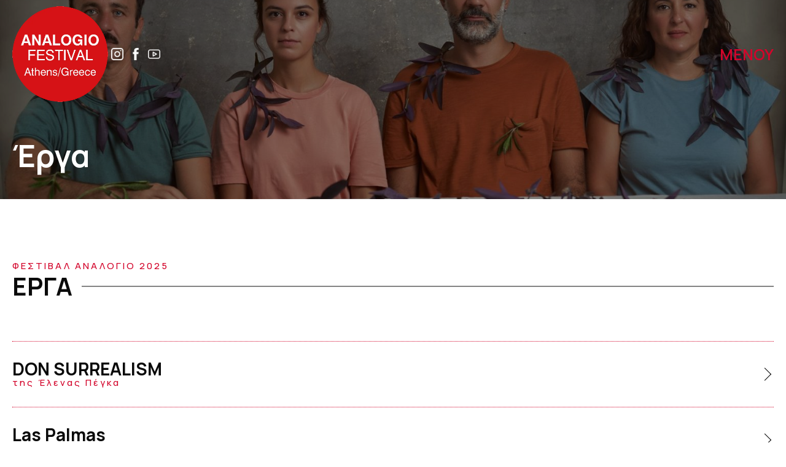

--- FILE ---
content_type: text/html; charset=UTF-8
request_url: https://analogiofestival.org/erga/?_page=3
body_size: 10677
content:
<!doctype html>
<html lang="el">
<head>
	<meta charset="UTF-8">
	<meta name="viewport" content="width=device-width, initial-scale=1">
	<link rel="profile" href="https://gmpg.org/xfn/11">

	<title>Έργα &#8211; ANALOGIO &#8211; INTERNATIONAL ANALOGIO FESTIVAL</title>
<meta name='robots' content='max-image-preview:large' />
<link rel="alternate" hreflang="el" href="https://analogiofestival.org/erga/" />
<link rel="alternate" hreflang="x-default" href="https://analogiofestival.org/erga/" />
<link rel='dns-prefetch' href='//cdn.jsdelivr.net' />
<link rel="alternate" type="application/rss+xml" title="Ροή RSS &raquo; ANALOGIO - INTERNATIONAL ANALOGIO FESTIVAL" href="https://analogiofestival.org/feed/" />
<link rel="alternate" type="application/rss+xml" title="Ροή Σχολίων &raquo; ANALOGIO - INTERNATIONAL ANALOGIO FESTIVAL" href="https://analogiofestival.org/comments/feed/" />
<link rel="alternate" title="oEmbed (JSON)" type="application/json+oembed" href="https://analogiofestival.org/wp-json/oembed/1.0/embed?url=https%3A%2F%2Fanalogiofestival.org%2Ferga%2F" />
<link rel="alternate" title="oEmbed (XML)" type="text/xml+oembed" href="https://analogiofestival.org/wp-json/oembed/1.0/embed?url=https%3A%2F%2Fanalogiofestival.org%2Ferga%2F&#038;format=xml" />
<style id='wp-img-auto-sizes-contain-inline-css'>
img:is([sizes=auto i],[sizes^="auto," i]){contain-intrinsic-size:3000px 1500px}
/*# sourceURL=wp-img-auto-sizes-contain-inline-css */
</style>
<style id='wp-emoji-styles-inline-css'>

	img.wp-smiley, img.emoji {
		display: inline !important;
		border: none !important;
		box-shadow: none !important;
		height: 1em !important;
		width: 1em !important;
		margin: 0 0.07em !important;
		vertical-align: -0.1em !important;
		background: none !important;
		padding: 0 !important;
	}
/*# sourceURL=wp-emoji-styles-inline-css */
</style>
<link rel='stylesheet' id='wp-block-library-css' href='https://analogiofestival.org/wp-includes/css/dist/block-library/style.min.css?ver=6.9' media='all' />
<style id='wp-block-spacer-inline-css'>
.wp-block-spacer{clear:both}
/*# sourceURL=https://analogiofestival.org/wp-includes/blocks/spacer/style.min.css */
</style>
<style id='global-styles-inline-css'>
:root{--wp--preset--aspect-ratio--square: 1;--wp--preset--aspect-ratio--4-3: 4/3;--wp--preset--aspect-ratio--3-4: 3/4;--wp--preset--aspect-ratio--3-2: 3/2;--wp--preset--aspect-ratio--2-3: 2/3;--wp--preset--aspect-ratio--16-9: 16/9;--wp--preset--aspect-ratio--9-16: 9/16;--wp--preset--color--black: #000000;--wp--preset--color--cyan-bluish-gray: #abb8c3;--wp--preset--color--white: #ffffff;--wp--preset--color--pale-pink: #f78da7;--wp--preset--color--vivid-red: #cf2e2e;--wp--preset--color--luminous-vivid-orange: #ff6900;--wp--preset--color--luminous-vivid-amber: #fcb900;--wp--preset--color--light-green-cyan: #7bdcb5;--wp--preset--color--vivid-green-cyan: #00d084;--wp--preset--color--pale-cyan-blue: #8ed1fc;--wp--preset--color--vivid-cyan-blue: #0693e3;--wp--preset--color--vivid-purple: #9b51e0;--wp--preset--gradient--vivid-cyan-blue-to-vivid-purple: linear-gradient(135deg,rgb(6,147,227) 0%,rgb(155,81,224) 100%);--wp--preset--gradient--light-green-cyan-to-vivid-green-cyan: linear-gradient(135deg,rgb(122,220,180) 0%,rgb(0,208,130) 100%);--wp--preset--gradient--luminous-vivid-amber-to-luminous-vivid-orange: linear-gradient(135deg,rgb(252,185,0) 0%,rgb(255,105,0) 100%);--wp--preset--gradient--luminous-vivid-orange-to-vivid-red: linear-gradient(135deg,rgb(255,105,0) 0%,rgb(207,46,46) 100%);--wp--preset--gradient--very-light-gray-to-cyan-bluish-gray: linear-gradient(135deg,rgb(238,238,238) 0%,rgb(169,184,195) 100%);--wp--preset--gradient--cool-to-warm-spectrum: linear-gradient(135deg,rgb(74,234,220) 0%,rgb(151,120,209) 20%,rgb(207,42,186) 40%,rgb(238,44,130) 60%,rgb(251,105,98) 80%,rgb(254,248,76) 100%);--wp--preset--gradient--blush-light-purple: linear-gradient(135deg,rgb(255,206,236) 0%,rgb(152,150,240) 100%);--wp--preset--gradient--blush-bordeaux: linear-gradient(135deg,rgb(254,205,165) 0%,rgb(254,45,45) 50%,rgb(107,0,62) 100%);--wp--preset--gradient--luminous-dusk: linear-gradient(135deg,rgb(255,203,112) 0%,rgb(199,81,192) 50%,rgb(65,88,208) 100%);--wp--preset--gradient--pale-ocean: linear-gradient(135deg,rgb(255,245,203) 0%,rgb(182,227,212) 50%,rgb(51,167,181) 100%);--wp--preset--gradient--electric-grass: linear-gradient(135deg,rgb(202,248,128) 0%,rgb(113,206,126) 100%);--wp--preset--gradient--midnight: linear-gradient(135deg,rgb(2,3,129) 0%,rgb(40,116,252) 100%);--wp--preset--font-size--small: 13px;--wp--preset--font-size--medium: 20px;--wp--preset--font-size--large: 36px;--wp--preset--font-size--x-large: 42px;--wp--preset--spacing--20: 0.44rem;--wp--preset--spacing--30: 0.67rem;--wp--preset--spacing--40: 1rem;--wp--preset--spacing--50: 1.5rem;--wp--preset--spacing--60: 2.25rem;--wp--preset--spacing--70: 3.38rem;--wp--preset--spacing--80: 5.06rem;--wp--preset--shadow--natural: 6px 6px 9px rgba(0, 0, 0, 0.2);--wp--preset--shadow--deep: 12px 12px 50px rgba(0, 0, 0, 0.4);--wp--preset--shadow--sharp: 6px 6px 0px rgba(0, 0, 0, 0.2);--wp--preset--shadow--outlined: 6px 6px 0px -3px rgb(255, 255, 255), 6px 6px rgb(0, 0, 0);--wp--preset--shadow--crisp: 6px 6px 0px rgb(0, 0, 0);}:where(.is-layout-flex){gap: 0.5em;}:where(.is-layout-grid){gap: 0.5em;}body .is-layout-flex{display: flex;}.is-layout-flex{flex-wrap: wrap;align-items: center;}.is-layout-flex > :is(*, div){margin: 0;}body .is-layout-grid{display: grid;}.is-layout-grid > :is(*, div){margin: 0;}:where(.wp-block-columns.is-layout-flex){gap: 2em;}:where(.wp-block-columns.is-layout-grid){gap: 2em;}:where(.wp-block-post-template.is-layout-flex){gap: 1.25em;}:where(.wp-block-post-template.is-layout-grid){gap: 1.25em;}.has-black-color{color: var(--wp--preset--color--black) !important;}.has-cyan-bluish-gray-color{color: var(--wp--preset--color--cyan-bluish-gray) !important;}.has-white-color{color: var(--wp--preset--color--white) !important;}.has-pale-pink-color{color: var(--wp--preset--color--pale-pink) !important;}.has-vivid-red-color{color: var(--wp--preset--color--vivid-red) !important;}.has-luminous-vivid-orange-color{color: var(--wp--preset--color--luminous-vivid-orange) !important;}.has-luminous-vivid-amber-color{color: var(--wp--preset--color--luminous-vivid-amber) !important;}.has-light-green-cyan-color{color: var(--wp--preset--color--light-green-cyan) !important;}.has-vivid-green-cyan-color{color: var(--wp--preset--color--vivid-green-cyan) !important;}.has-pale-cyan-blue-color{color: var(--wp--preset--color--pale-cyan-blue) !important;}.has-vivid-cyan-blue-color{color: var(--wp--preset--color--vivid-cyan-blue) !important;}.has-vivid-purple-color{color: var(--wp--preset--color--vivid-purple) !important;}.has-black-background-color{background-color: var(--wp--preset--color--black) !important;}.has-cyan-bluish-gray-background-color{background-color: var(--wp--preset--color--cyan-bluish-gray) !important;}.has-white-background-color{background-color: var(--wp--preset--color--white) !important;}.has-pale-pink-background-color{background-color: var(--wp--preset--color--pale-pink) !important;}.has-vivid-red-background-color{background-color: var(--wp--preset--color--vivid-red) !important;}.has-luminous-vivid-orange-background-color{background-color: var(--wp--preset--color--luminous-vivid-orange) !important;}.has-luminous-vivid-amber-background-color{background-color: var(--wp--preset--color--luminous-vivid-amber) !important;}.has-light-green-cyan-background-color{background-color: var(--wp--preset--color--light-green-cyan) !important;}.has-vivid-green-cyan-background-color{background-color: var(--wp--preset--color--vivid-green-cyan) !important;}.has-pale-cyan-blue-background-color{background-color: var(--wp--preset--color--pale-cyan-blue) !important;}.has-vivid-cyan-blue-background-color{background-color: var(--wp--preset--color--vivid-cyan-blue) !important;}.has-vivid-purple-background-color{background-color: var(--wp--preset--color--vivid-purple) !important;}.has-black-border-color{border-color: var(--wp--preset--color--black) !important;}.has-cyan-bluish-gray-border-color{border-color: var(--wp--preset--color--cyan-bluish-gray) !important;}.has-white-border-color{border-color: var(--wp--preset--color--white) !important;}.has-pale-pink-border-color{border-color: var(--wp--preset--color--pale-pink) !important;}.has-vivid-red-border-color{border-color: var(--wp--preset--color--vivid-red) !important;}.has-luminous-vivid-orange-border-color{border-color: var(--wp--preset--color--luminous-vivid-orange) !important;}.has-luminous-vivid-amber-border-color{border-color: var(--wp--preset--color--luminous-vivid-amber) !important;}.has-light-green-cyan-border-color{border-color: var(--wp--preset--color--light-green-cyan) !important;}.has-vivid-green-cyan-border-color{border-color: var(--wp--preset--color--vivid-green-cyan) !important;}.has-pale-cyan-blue-border-color{border-color: var(--wp--preset--color--pale-cyan-blue) !important;}.has-vivid-cyan-blue-border-color{border-color: var(--wp--preset--color--vivid-cyan-blue) !important;}.has-vivid-purple-border-color{border-color: var(--wp--preset--color--vivid-purple) !important;}.has-vivid-cyan-blue-to-vivid-purple-gradient-background{background: var(--wp--preset--gradient--vivid-cyan-blue-to-vivid-purple) !important;}.has-light-green-cyan-to-vivid-green-cyan-gradient-background{background: var(--wp--preset--gradient--light-green-cyan-to-vivid-green-cyan) !important;}.has-luminous-vivid-amber-to-luminous-vivid-orange-gradient-background{background: var(--wp--preset--gradient--luminous-vivid-amber-to-luminous-vivid-orange) !important;}.has-luminous-vivid-orange-to-vivid-red-gradient-background{background: var(--wp--preset--gradient--luminous-vivid-orange-to-vivid-red) !important;}.has-very-light-gray-to-cyan-bluish-gray-gradient-background{background: var(--wp--preset--gradient--very-light-gray-to-cyan-bluish-gray) !important;}.has-cool-to-warm-spectrum-gradient-background{background: var(--wp--preset--gradient--cool-to-warm-spectrum) !important;}.has-blush-light-purple-gradient-background{background: var(--wp--preset--gradient--blush-light-purple) !important;}.has-blush-bordeaux-gradient-background{background: var(--wp--preset--gradient--blush-bordeaux) !important;}.has-luminous-dusk-gradient-background{background: var(--wp--preset--gradient--luminous-dusk) !important;}.has-pale-ocean-gradient-background{background: var(--wp--preset--gradient--pale-ocean) !important;}.has-electric-grass-gradient-background{background: var(--wp--preset--gradient--electric-grass) !important;}.has-midnight-gradient-background{background: var(--wp--preset--gradient--midnight) !important;}.has-small-font-size{font-size: var(--wp--preset--font-size--small) !important;}.has-medium-font-size{font-size: var(--wp--preset--font-size--medium) !important;}.has-large-font-size{font-size: var(--wp--preset--font-size--large) !important;}.has-x-large-font-size{font-size: var(--wp--preset--font-size--x-large) !important;}
/*# sourceURL=global-styles-inline-css */
</style>

<style id='classic-theme-styles-inline-css'>
/*! This file is auto-generated */
.wp-block-button__link{color:#fff;background-color:#32373c;border-radius:9999px;box-shadow:none;text-decoration:none;padding:calc(.667em + 2px) calc(1.333em + 2px);font-size:1.125em}.wp-block-file__button{background:#32373c;color:#fff;text-decoration:none}
/*# sourceURL=/wp-includes/css/classic-themes.min.css */
</style>
<link rel='stylesheet' id='uig-viewercss-css' href='https://analogiofestival.org/wp-content/plugins/ultimate-image-gallery/assets/css/viewer.css?ver=6.9' media='all' />
<link rel='stylesheet' id='uig-styles-css' href='https://analogiofestival.org/wp-content/plugins/ultimate-image-gallery/assets/css/styles.css?ver=6.9' media='all' />
<link rel='stylesheet' id='wpml-menu-item-0-css' href='https://analogiofestival.org/wp-content/plugins/sitepress-multilingual-cms/templates/language-switchers/menu-item/style.min.css?ver=1' media='all' />
<link rel='stylesheet' id='fancybox-css-css' href='https://cdn.jsdelivr.net/npm/@fancyapps/ui@5.0/dist/fancybox/fancybox.css?ver=5.0' media='all' />
<link rel='stylesheet' id='owl-carousel-css' href='https://analogiofestival.org/wp-content/themes/wedoo-theme-main/inc/owl-carousel/owl.carousel.min.css?ver=1.0.0' media='all' />
<link rel='stylesheet' id='owl-carousel-theme-css' href='https://analogiofestival.org/wp-content/themes/wedoo-theme-main/inc/owl-carousel/owl.theme.default.css?ver=1.0.0' media='all' />
<link rel='stylesheet' id='variables-css-css' href='https://analogiofestival.org/wp-content/themes/wedoo-theme-main/styles/variables.css?ver=1.0' media='all' />
<link rel='stylesheet' id='wedoo-style-css' href='https://analogiofestival.org/wp-content/themes/wedoo-theme-main/style.css?ver=1.0.0' media='all' />
<link rel='stylesheet' id='default-css-css' href='https://analogiofestival.org/wp-content/themes/wedoo-theme-main/styles/default.css?ver=1.0' media='all' />
<link rel='stylesheet' id='woo-css-css' href='https://analogiofestival.org/wp-content/themes/wedoo-theme-main/styles/woo.css?ver=1.0' media='all' />
<link rel='stylesheet' id='main-css-css' href='https://analogiofestival.org/wp-content/themes/wedoo-theme-main/styles/main.css?ver=1.0' media='all' />
<link rel='stylesheet' id='dynamic-css-css' href='https://analogiofestival.org/wp-content/themes/wedoo-theme-main/styles/dynamic-styles.php?ver=6.9' media='all' />
<script id="wpml-cookie-js-extra">
var wpml_cookies = {"wp-wpml_current_language":{"value":"el","expires":1,"path":"/"}};
var wpml_cookies = {"wp-wpml_current_language":{"value":"el","expires":1,"path":"/"}};
//# sourceURL=wpml-cookie-js-extra
</script>
<script src="https://analogiofestival.org/wp-content/plugins/sitepress-multilingual-cms/res/js/cookies/language-cookie.js?ver=481990" id="wpml-cookie-js" defer data-wp-strategy="defer"></script>
<script src="https://analogiofestival.org/wp-includes/js/jquery/jquery.min.js?ver=3.7.1" id="jquery-core-js"></script>
<script src="https://analogiofestival.org/wp-includes/js/jquery/jquery-migrate.min.js?ver=3.4.1" id="jquery-migrate-js"></script>
<link rel="https://api.w.org/" href="https://analogiofestival.org/wp-json/" /><link rel="alternate" title="JSON" type="application/json" href="https://analogiofestival.org/wp-json/wp/v2/pages/528" /><link rel="EditURI" type="application/rsd+xml" title="RSD" href="https://analogiofestival.org/xmlrpc.php?rsd" />
<meta name="generator" content="WordPress 6.9" />
<link rel="canonical" href="https://analogiofestival.org/erga/" />
<link rel='shortlink' href='https://analogiofestival.org/?p=528' />
<meta name="generator" content="WPML ver:4.8.1 stt:1,13;" />
<link rel="icon" href="https://analogiofestival.org/wp-content/uploads/2025/08/cropped-analogio-fav-32x32.png" sizes="32x32" />
<link rel="icon" href="https://analogiofestival.org/wp-content/uploads/2025/08/cropped-analogio-fav-192x192.png" sizes="192x192" />
<link rel="apple-touch-icon" href="https://analogiofestival.org/wp-content/uploads/2025/08/cropped-analogio-fav-180x180.png" />
<meta name="msapplication-TileImage" content="https://analogiofestival.org/wp-content/uploads/2025/08/cropped-analogio-fav-270x270.png" />
		<style id="wp-custom-css">
			.postid-418 .entry-title {
    display: none !important;
}
		</style>
			
	<link rel="preconnect" href="https://fonts.googleapis.com">
	<link rel="preconnect" href="https://fonts.gstatic.com" crossorigin>
	<link href="https://fonts.googleapis.com/css2?family=Manrope:wght@200..800&display=swap" rel="stylesheet">

<link rel='stylesheet' id='woo-custom-css-css' href='https://analogiofestival.org/wp-content/themes/wedoo-theme-main/styles/woo.css?ver=1.0' media='all' />
<link rel='stylesheet' id='block-acf-analogio-header-block-css' href='https://analogiofestival.org/wp-content/themes/wedoo-theme-main/blocks/block-code/analogio-header-block.css?ver=6.5.1' media='all' />
<link rel='stylesheet' id='block-acf-post-row-css' href='https://analogiofestival.org/wp-content/themes/wedoo-theme-main/blocks/block-code/post-block.css?ver=6.5.1' media='all' />
</head>

<body class="wp-singular page-template-default page page-id-528 wp-custom-logo wp-theme-wedoo-theme-main no-sidebar">
<div id="page" class="site">

	
	<header id="masthead" class="site-header fixed z-1000 full-width top-left">
		<div class="grid">
			<div class="gutter">
				<div class="header-row display--flex full-width align-center">
					<div class="site-branding">
						<a href="https://analogiofestival.org/" class="custom-logo-link" rel="home"><img width="591" height="591" src="https://analogiofestival.org/wp-content/uploads/2025/09/ANALOGIO_2025_FB_profile_picture_2.webp" class="custom-logo" alt="ANALOGIO &#8211; INTERNATIONAL ANALOGIO FESTIVAL" decoding="async" fetchpriority="high" srcset="https://analogiofestival.org/wp-content/uploads/2025/09/ANALOGIO_2025_FB_profile_picture_2.webp 591w, https://analogiofestival.org/wp-content/uploads/2025/09/ANALOGIO_2025_FB_profile_picture_2-300x300.webp 300w, https://analogiofestival.org/wp-content/uploads/2025/09/ANALOGIO_2025_FB_profile_picture_2-150x150.webp 150w" sizes="(max-width: 591px) 100vw, 591px" /></a>					</div>
					<div class="nav-wrapper">
						<nav id="site-navigation" class="main-navigation">
							<div class="menu-main-container"><ul id="primary-menu" class="menu"><li id="menu-item-223" class="menu-item menu-item-type-post_type menu-item-object-page menu-item-home menu-item-223"><a href="https://analogiofestival.org/">ΑΡΧΙΚΗ</a></li>
<li id="menu-item-236" class="menu-item menu-item-type-post_type menu-item-object-page current-menu-ancestor current-menu-parent current_page_parent current_page_ancestor menu-item-has-children menu-item-236"><a href="https://analogiofestival.org/analogio-2025/">ΑΝΑΛΟΓΙΟ 2025</a>
<ul class="sub-menu">
	<li id="menu-item-518" class="menu-item menu-item-type-post_type menu-item-object-page menu-item-518"><a href="https://analogiofestival.org/programma/">ΠΡΟΓΡΑΜΜΑ</a></li>
	<li id="menu-item-534" class="menu-item menu-item-type-post_type menu-item-object-page menu-item-534"><a href="https://analogiofestival.org/programmata-initiatives/">ΠΡΟΓΡΑΜΜΑΤΑ INITIATIVES</a></li>
	<li id="menu-item-533" class="menu-item menu-item-type-post_type menu-item-object-page menu-item-533"><a href="https://analogiofestival.org/thematikes/">ΘΕΜΑΤΙΚΕΣ</a></li>
	<li id="menu-item-531" class="menu-item menu-item-type-post_type menu-item-object-page menu-item-531"><a href="https://analogiofestival.org/afieroma/">ΑΦΙΕΡΩΜΑ</a></li>
	<li id="menu-item-644" class="menu-item menu-item-type-post_type menu-item-object-page current-menu-item page_item page-item-528 current_page_item menu-item-644"><a href="https://analogiofestival.org/erga/" aria-current="page">ΕΡΓΑ</a></li>
	<li id="menu-item-897" class="menu-item menu-item-type-post_type menu-item-object-page menu-item-897"><a href="https://analogiofestival.org/diloseis-anthropon/">ΔΗΛΩΣΕΙΣ</a></li>
</ul>
</li>
<li id="menu-item-1328" class="menu-item menu-item-type-custom menu-item-object-custom menu-item-1328"><a href="#">ΤΟ ΑΝΑΛΟΓΙΟ ΑΥΡΙΟ</a></li>
<li id="menu-item-237" class="menu-item menu-item-type-post_type menu-item-object-page menu-item-has-children menu-item-237"><a href="https://analogiofestival.org/history/">ΙΣΤΟΡΙΚΟ</a>
<ul class="sub-menu">
	<li id="menu-item-1168" class="menu-item menu-item-type-custom menu-item-object-custom menu-item-1168"><a href="#">ΕΛΛΑΔΑ</a></li>
	<li id="menu-item-1169" class="menu-item menu-item-type-custom menu-item-object-custom menu-item-has-children menu-item-1169"><a href="#">ΤΟ ΑΝΑΛΟΓΙΟ ΣΤΟΝ ΚΟΣΜΟ</a>
	<ul class="sub-menu">
		<li id="menu-item-1171" class="menu-item menu-item-type-custom menu-item-object-custom menu-item-1171"><a href="/synedria">ΣΥΝΕΔΡΙΑ</a></li>
		<li id="menu-item-1170" class="menu-item menu-item-type-custom menu-item-object-custom menu-item-1170"><a href="https://analogiofestival.org/festival/">ΦΕΣΤΙΒΑΛ</a></li>
	</ul>
</li>
</ul>
</li>
<li id="menu-item-2751" class="menu-item menu-item-type-post_type menu-item-object-page menu-item-2751"><a href="https://analogiofestival.org/diktya/">ΔΙΚΤΥΑ</a></li>
<li id="menu-item-611" class="menu-item menu-item-type-custom menu-item-object-custom menu-item-has-children menu-item-611"><a href="#">ΒΙΒΛΙΟΘΗΚΕΣ ΠΕΡΙΠΑΤΩΝ</a>
<ul class="sub-menu">
	<li id="menu-item-532" class="menu-item menu-item-type-post_type menu-item-object-page menu-item-532"><a href="https://analogiofestival.org/ellines-suggrafeis/">ΕΛΛΗΝΕΣ ΣΥΓΓΡΑΦΕΙΣ</a></li>
	<li id="menu-item-783" class="menu-item menu-item-type-post_type menu-item-object-page menu-item-783"><a href="https://analogiofestival.org/syngrafeis-apo-olo-ton-kosmo/">ΔΙΕΘΝΕΙΣ ΣΥΜΜΕΤΟΧΕΣ 2025</a></li>
	<li id="menu-item-856" class="menu-item menu-item-type-custom menu-item-object-custom menu-item-856"><a href="https://analogiofestival.org/ekdoseis/">ΕΚΔΟΣΕΙΣ</a></li>
	<li id="menu-item-1050" class="menu-item menu-item-type-custom menu-item-object-custom menu-item-1050"><a href="#">RESIDENCIES</a></li>
	<li id="menu-item-1051" class="menu-item menu-item-type-custom menu-item-object-custom menu-item-1051"><a href="/outdoor-activites/">OUTDOOR ACTIVITIES</a></li>
	<li id="menu-item-1052" class="menu-item menu-item-type-custom menu-item-object-custom menu-item-1052"><a href="#">ΕΚΠΑΙΔΕΥΤΙΚΑ ΠΡΟΓΡΑΜΜΑΤΑ</a></li>
	<li id="menu-item-1053" class="menu-item menu-item-type-custom menu-item-object-custom menu-item-1053"><a href="#">PODCASTS</a></li>
	<li id="menu-item-1013" class="menu-item menu-item-type-post_type menu-item-object-page menu-item-1013"><a href="https://analogiofestival.org/vravefseis/">ΒΡΑΒΕΙΑ 2025</a></li>
</ul>
</li>
<li id="menu-item-874" class="menu-item menu-item-type-taxonomy menu-item-object-category menu-item-has-children menu-item-874"><a href="https://analogiofestival.org/category/dimosiefseis/">ΔΗΜΟΣΙΕΥΣΕΙΣ</a>
<ul class="sub-menu">
	<li id="menu-item-1227" class="menu-item menu-item-type-custom menu-item-object-custom menu-item-1227"><a href="/typos">ΤΥΠΟΣ</a></li>
	<li id="menu-item-1055" class="menu-item menu-item-type-custom menu-item-object-custom menu-item-1055"><a href="/eipan-gia-emas">ΕΙΠΑΝ ΓΙΑ ΕΜΑΣ</a></li>
</ul>
</li>
<li id="menu-item-1329" class="menu-item menu-item-type-custom menu-item-object-custom menu-item-1329"><a href="/gallery">GALLERY</a></li>
<li id="menu-item-wpml-ls-2-en" class="menu-item wpml-ls-slot-2 wpml-ls-item wpml-ls-item-en wpml-ls-menu-item wpml-ls-first-item wpml-ls-last-item menu-item-type-wpml_ls_menu_item menu-item-object-wpml_ls_menu_item menu-item-wpml-ls-2-en"><a href="https://analogiofestival.org/en/" title="Αλλαγή σε " aria-label="Αλλαγή σε " role="menuitem"><img
            class="wpml-ls-flag"
            src="https://analogiofestival.org/wp-content/plugins/sitepress-multilingual-cms/res/flags/en.svg"
            alt="Αγγλικά"
            
            
    /></a></li>
</ul></div>							<div class="mobile-menu-toggler">ΜΕΝΟΥ</div>
						</nav>
					</div>
											<div class="social-wrapper display--flex">
																								<a class="social-info--link" href="https://www.instagram.com/analogiofest/" target="_self">
																<span class="social-row display--flex align-center">
									<img width="50" height="50" src="https://analogiofestival.org/wp-content/uploads/2025/08/insta.png" class="attachment-thumbnail size-thumbnail" alt="" decoding="async" />									<span class="fs-14"></span>
								</span>
																	</a>
																																<a class="social-info--link" href="https://www.facebook.com/analogiofestival" target="_self">
																<span class="social-row display--flex align-center">
									<img width="50" height="50" src="https://analogiofestival.org/wp-content/uploads/2025/08/facebook.png" class="attachment-thumbnail size-thumbnail" alt="" decoding="async" />									<span class="fs-14"></span>
								</span>
																	</a>
																																<a class="social-info--link" href="https://www.youtube.com/@internationalanalogiofesti2190" target="_self">
																<span class="social-row display--flex align-center">
									<img width="50" height="50" src="https://analogiofestival.org/wp-content/uploads/2025/08/youtube.png" class="attachment-thumbnail size-thumbnail" alt="" decoding="async" />									<span class="fs-14"></span>
								</span>
																	</a>
																					</div>
									</div>
			</div>
		</div>
	</header><!-- #masthead -->

	<div id="smooth-wrapper">
		<div id="smooth-content">
	<main id="primary" class="site-main">
		<header class="entry-header page-header rel overflow color-white-all">
			
			<div class="post-thumbnail">
				<img width="1746" height="1164" src="https://analogiofestival.org/wp-content/uploads/2025/08/Αερόφυτα_01.jpg" class="attachment-post-thumbnail size-post-thumbnail wp-post-image" alt="" decoding="async" srcset="https://analogiofestival.org/wp-content/uploads/2025/08/Αερόφυτα_01.jpg 1746w, https://analogiofestival.org/wp-content/uploads/2025/08/Αερόφυτα_01-300x200.jpg 300w, https://analogiofestival.org/wp-content/uploads/2025/08/Αερόφυτα_01-1024x683.jpg 1024w, https://analogiofestival.org/wp-content/uploads/2025/08/Αερόφυτα_01-768x512.jpg 768w, https://analogiofestival.org/wp-content/uploads/2025/08/Αερόφυτα_01-1536x1024.jpg 1536w" sizes="(max-width: 1746px) 100vw, 1746px" />			</div><!-- .post-thumbnail -->

					<div class="post-cat-title abs z-10 full-width">
				<div class="grid">
					<div class="gutter">
						<h1 class="entry-title">Έργα</h1>					</div>
				</div>
			</div>
		</header><!-- .entry-header -->

		<div class="grid">
			<div class="gutter">
				
					<div class="entry-content">
						
<div style="height:100px" aria-hidden="true" class="wp-block-spacer"></div>



<div id="analogio-header-block_ef8db6998204ac4de7f2ad737c6cc317" class="analogio-header-wrapper overflow ">
            <div class="title-wrapper">
                            <span class="sup-title">ΦΕΣΤΙΒΑΛ ΑΝΑΛΟΓΙΟ 2025</span>
                        <div class="f-block-title-wrap">
                <h2 class="f-block-title">ΕΡΓΑ</h2>
            </div>
                    </div>
    </div>


<div style="height:50px" aria-hidden="true" class="wp-block-spacer"></div>



<div id="posts-block-block_c067c196ce1dc8fa9ab60cd0fb65b087" class="posts-block-wrapper rel z-10 posts-block">
        <div class="sel-posts-row rel">
                                                <div class="sel-post-cell">
                    <div class="sel-post-thumb">
                        <a href="https://analogiofestival.org/play/don-surrealism/">
                                                                                                                </a>
                    </div>
                    <div class="sel-post-info">
                        <a class="sel-post-title" href="https://analogiofestival.org/play/don-surrealism/">
                            DON SURREALISM                                                            <span class="sel-post-subtitle">της Έλενας Πέγκα</span>
                                                    </a>
                    </div>
                </div>
                                <div class="sel-post-cell">
                    <div class="sel-post-thumb">
                        <a href="https://analogiofestival.org/play/las-palmas/">
                                                                                                                </a>
                    </div>
                    <div class="sel-post-info">
                        <a class="sel-post-title" href="https://analogiofestival.org/play/las-palmas/">
                            Las Palmas                                                            <span class="sel-post-subtitle">της Μαρίας Αιγινήτου</span>
                                                    </a>
                    </div>
                </div>
                                <div class="sel-post-cell">
                    <div class="sel-post-thumb">
                        <a href="https://analogiofestival.org/play/nothing-for-nothing/">
                                                                                                                </a>
                    </div>
                    <div class="sel-post-info">
                        <a class="sel-post-title" href="https://analogiofestival.org/play/nothing-for-nothing/">
                            Nothing for nothing                                                            <span class="sel-post-subtitle">του Γιώργου Διαλεγμένου</span>
                                                    </a>
                    </div>
                </div>
                                <div class="sel-post-cell">
                    <div class="sel-post-thumb">
                        <a href="https://analogiofestival.org/play/prost/">
                                                                                                                </a>
                    </div>
                    <div class="sel-post-info">
                        <a class="sel-post-title" href="https://analogiofestival.org/play/prost/">
                            PROST                                                            <span class="sel-post-subtitle">τoυ Νίκου Χατζηπαπά</span>
                                                    </a>
                    </div>
                </div>
                                <div class="sel-post-cell">
                    <div class="sel-post-thumb">
                        <a href="https://analogiofestival.org/play/stayin-alive-re-koufala-chare/">
                                                                                                                </a>
                    </div>
                    <div class="sel-post-info">
                        <a class="sel-post-title" href="https://analogiofestival.org/play/stayin-alive-re-koufala-chare/">
                            Stayin’ Alive, ρε κουφάλα Χάρε                                                            <span class="sel-post-subtitle">του Σάκη Σερέφα</span>
                                                    </a>
                    </div>
                </div>
                                <div class="sel-post-cell">
                    <div class="sel-post-thumb">
                        <a href="https://analogiofestival.org/play/astra-astra/">
                                                                                                                </a>
                    </div>
                    <div class="sel-post-info">
                        <a class="sel-post-title" href="https://analogiofestival.org/play/astra-astra/">
                            ΑΣΤΡΑ (ASTRA)                                                            <span class="sel-post-subtitle">της Έφης Βενιανάκη</span>
                                                    </a>
                    </div>
                </div>
                                <div class="sel-post-cell">
                    <div class="sel-post-thumb">
                        <a href="https://analogiofestival.org/play/giati-den-gyrizeis-piso/">
                                                                                                                </a>
                    </div>
                    <div class="sel-post-info">
                        <a class="sel-post-title" href="https://analogiofestival.org/play/giati-den-gyrizeis-piso/">
                            Γιατί δεν γυρίζεις πίσω;                                                            <span class="sel-post-subtitle">του Αλέξανδρου Ιβανίδη</span>
                                                    </a>
                    </div>
                </div>
                                <div class="sel-post-cell">
                    <div class="sel-post-thumb">
                        <a href="https://analogiofestival.org/play/gkreta/">
                                                                                                                </a>
                    </div>
                    <div class="sel-post-info">
                        <a class="sel-post-title" href="https://analogiofestival.org/play/gkreta/">
                            Γκρέτα                                                            <span class="sel-post-subtitle">της Κωνσταντίνας Γιαχαλή</span>
                                                    </a>
                    </div>
                </div>
                                <div class="sel-post-cell">
                    <div class="sel-post-thumb">
                        <a href="https://analogiofestival.org/play/i-antigoni-oi-xenoi-ki-i-fotia/">
                                                                                                                </a>
                    </div>
                    <div class="sel-post-info">
                        <a class="sel-post-title" href="https://analogiofestival.org/play/i-antigoni-oi-xenoi-ki-i-fotia/">
                            Η Αντιγόνη, οι ξένοι κι η φωτιά                                                            <span class="sel-post-subtitle">της Πέννυς Μηλιά</span>
                                                    </a>
                    </div>
                </div>
                                <div class="sel-post-cell">
                    <div class="sel-post-thumb">
                        <a href="https://analogiofestival.org/play/i-exomologisi-mias-gatas/">
                                                                                                                </a>
                    </div>
                    <div class="sel-post-info">
                        <a class="sel-post-title" href="https://analogiofestival.org/play/i-exomologisi-mias-gatas/">
                            Η εξομολόγηση μιας γάτας                                                            <span class="sel-post-subtitle">του Μηνά Βιντιάδη</span>
                                                    </a>
                    </div>
                </div>
                                <div class="sel-post-cell">
                    <div class="sel-post-thumb">
                        <a href="https://analogiofestival.org/play/i-koilada-me-tis-paparounes/">
                                                                                                                </a>
                    </div>
                    <div class="sel-post-info">
                        <a class="sel-post-title" href="https://analogiofestival.org/play/i-koilada-me-tis-paparounes/">
                            Η κοιλάδα με τις παπαρούνες                                                            <span class="sel-post-subtitle">του Δημήτρη Αλεξίου</span>
                                                    </a>
                    </div>
                </div>
                                <div class="sel-post-cell">
                    <div class="sel-post-thumb">
                        <a href="https://analogiofestival.org/play/i-rogmi-ton-7-kai-45-m-m-xana-xana-xana/">
                                                                                                                </a>
                    </div>
                    <div class="sel-post-info">
                        <a class="sel-post-title" href="https://analogiofestival.org/play/i-rogmi-ton-7-kai-45-m-m-xana-xana-xana/">
                            Η ΡΩΓΜΗ ΤΩΝ 7 και 45 μ.μ. (ΞΑΝΑ, ΞΑΝΑ, ΞΑΝΑ!)                                                            <span class="sel-post-subtitle">του Βασίλη Κατσικονούρη</span>
                                                    </a>
                    </div>
                </div>
                                <div class="sel-post-cell">
                    <div class="sel-post-thumb">
                        <a href="https://analogiofestival.org/play/o-enoikiastis-kai-o-idioktitis/">
                                                                                                                </a>
                    </div>
                    <div class="sel-post-info">
                        <a class="sel-post-title" href="https://analogiofestival.org/play/o-enoikiastis-kai-o-idioktitis/">
                            Ο ενοικιαστής και ο ιδιοκτήτης                                                            <span class="sel-post-subtitle">του Γιώργου Μανιώτη</span>
                                                    </a>
                    </div>
                </div>
                                <div class="sel-post-cell">
                    <div class="sel-post-thumb">
                        <a href="https://analogiofestival.org/play/oi-melisses-ston-polemo/">
                                                                                                                </a>
                    </div>
                    <div class="sel-post-info">
                        <a class="sel-post-title" href="https://analogiofestival.org/play/oi-melisses-ston-polemo/">
                            Οι μέλισσες στον πόλεμο                                                            <span class="sel-post-subtitle">του Δημήτρη Φούτσια</span>
                                                    </a>
                    </div>
                </div>
                                <div class="sel-post-cell">
                    <div class="sel-post-thumb">
                        <a href="https://analogiofestival.org/play/petaloudes/">
                                                                                                                </a>
                    </div>
                    <div class="sel-post-info">
                        <a class="sel-post-title" href="https://analogiofestival.org/play/petaloudes/">
                            Πεταλούδες                                                            <span class="sel-post-subtitle">της Μάργκαρετ Γουέσελινκ</span>
                                                    </a>
                    </div>
                </div>
                                <div class="sel-post-cell">
                    <div class="sel-post-thumb">
                        <a href="https://analogiofestival.org/play/poia-pragmatikotita/">
                                                                                                                </a>
                    </div>
                    <div class="sel-post-info">
                        <a class="sel-post-title" href="https://analogiofestival.org/play/poia-pragmatikotita/">
                            Ποια Πραγματικότητα;                                                            <span class="sel-post-subtitle">της Νίνας Ράπη</span>
                                                    </a>
                    </div>
                </div>
                                <div class="sel-post-cell">
                    <div class="sel-post-thumb">
                        <a href="https://analogiofestival.org/play/sarkofaga-fyta-fytofagoi-anthropoi/">
                                                                                                                </a>
                    </div>
                    <div class="sel-post-info">
                        <a class="sel-post-title" href="https://analogiofestival.org/play/sarkofaga-fyta-fytofagoi-anthropoi/">
                            Σαρκοφάγα φυτά &#8211; φυτοφάγοι άνθρωποι                                                            <span class="sel-post-subtitle">της Μαύρας Καζάκη</span>
                                                    </a>
                    </div>
                </div>
                                <div class="sel-post-cell">
                    <div class="sel-post-thumb">
                        <a href="https://analogiofestival.org/play/tachydromiki-thyrida-kivotos/">
                                                                                                                </a>
                    </div>
                    <div class="sel-post-info">
                        <a class="sel-post-title" href="https://analogiofestival.org/play/tachydromiki-thyrida-kivotos/">
                            Ταχυδρομική θυρίδα: Κιβωτός                                                            <span class="sel-post-subtitle">της Χλόης Κουτσουμπέλη</span>
                                                    </a>
                    </div>
                </div>
                                <div class="sel-post-cell">
                    <div class="sel-post-thumb">
                        <a href="https://analogiofestival.org/play/to-kefalaio-das-kapital/">
                                                                                                                </a>
                    </div>
                    <div class="sel-post-info">
                        <a class="sel-post-title" href="https://analogiofestival.org/play/to-kefalaio-das-kapital/">
                            Το Κεφάλαιο (Das Kapital)                                                            <span class="sel-post-subtitle">Της Αναστασίας Αντωνακάκη</span>
                                                    </a>
                    </div>
                </div>
                                <div class="sel-post-cell">
                    <div class="sel-post-thumb">
                        <a href="https://analogiofestival.org/play/to-nyfiko-sto-patoma/">
                                                                                                                </a>
                    </div>
                    <div class="sel-post-info">
                        <a class="sel-post-title" href="https://analogiofestival.org/play/to-nyfiko-sto-patoma/">
                            Το νυφικό στο πάτωμα                                                            <span class="sel-post-subtitle">της Ξένιας Τσιούμα</span>
                                                    </a>
                    </div>
                </div>
                                <div class="sel-post-cell">
                    <div class="sel-post-thumb">
                        <a href="https://analogiofestival.org/play/fraoules-ton-ioulio/">
                                                                                                                </a>
                    </div>
                    <div class="sel-post-info">
                        <a class="sel-post-title" href="https://analogiofestival.org/play/fraoules-ton-ioulio/">
                            Φράουλες τον Ιούλιο                                                            <span class="sel-post-subtitle">της Κωνσταντίνας Σπυροπούλου</span>
                                                    </a>
                    </div>
                </div>
                                <div class="sel-post-cell">
                    <div class="sel-post-thumb">
                        <a href="https://analogiofestival.org/play/otan-o-karagkiozis-synantise-ton-trab/">
                                                                                                                </a>
                    </div>
                    <div class="sel-post-info">
                        <a class="sel-post-title" href="https://analogiofestival.org/play/otan-o-karagkiozis-synantise-ton-trab/">
                            Όταν ο Καραγκιόζης συνάντησε τον Τραμπ                                                            <span class="sel-post-subtitle">του Γιάννη Σολδάτου</span>
                                                    </a>
                    </div>
                </div>
                                <div class="sel-post-cell">
                    <div class="sel-post-thumb">
                        <a href="https://analogiofestival.org/play/otan-oneirevontai-ti-lilly/">
                                                                                                                </a>
                    </div>
                    <div class="sel-post-info">
                        <a class="sel-post-title" href="https://analogiofestival.org/play/otan-oneirevontai-ti-lilly/">
                            Όταν ονειρεύονται τη Λίλλυ                                                            <span class="sel-post-subtitle">της Μαριτίνας Πάσσαρη</span>
                                                    </a>
                    </div>
                </div>
                                                    </div>
</div>					</div>
					
						</div>
	</main><!-- #main -->

			
			<footer id="colophon" class="site-footer">
				<div class="grid">
					<div class="gutter">
						<div class="footer-row full-width jc-sb">
															<div class="footer-left-col col-1">
									<p><img loading="lazy" decoding="async" class="wp-image-1024 alignnone" src="https://analogiofestival.org/wp-content/uploads/2025/09/ANALOGIO_2025_FB_profile_picture_2-300x300.webp" alt="" width="188" height="188" srcset="https://analogiofestival.org/wp-content/uploads/2025/09/ANALOGIO_2025_FB_profile_picture_2-300x300.webp 300w, https://analogiofestival.org/wp-content/uploads/2025/09/ANALOGIO_2025_FB_profile_picture_2-150x150.webp 150w, https://analogiofestival.org/wp-content/uploads/2025/09/ANALOGIO_2025_FB_profile_picture_2.webp 591w" sizes="auto, (max-width: 188px) 100vw, 188px" /></p>
<p><strong>International Analogio Theatre Festival</strong></p>
<p>20 Χρόνια ΑΝΑΛΟΓΙΟ</p>
<p><em>Μια διαδρομή δημιουργίας</em></p>
																			<div class="social-wrapper display--flex">
																																				<a class="social-info--link" href="https://www.instagram.com/analogiofest/" target="_self">
																								<span class="social-row display--flex align-center">
													<img width="50" height="50" src="https://analogiofestival.org/wp-content/uploads/2025/08/insta.png" class="attachment-thumbnail size-thumbnail" alt="" decoding="async" loading="lazy" />													<span class="fs-14"></span>
												</span>
																									</a>
																																																<a class="social-info--link" href="https://www.facebook.com/analogiofestival" target="_self">
																								<span class="social-row display--flex align-center">
													<img width="50" height="50" src="https://analogiofestival.org/wp-content/uploads/2025/08/facebook.png" class="attachment-thumbnail size-thumbnail" alt="" decoding="async" loading="lazy" />													<span class="fs-14"></span>
												</span>
																									</a>
																																																<a class="social-info--link" href="https://www.youtube.com/@internationalanalogiofesti2190" target="_self">
																								<span class="social-row display--flex align-center">
													<img width="50" height="50" src="https://analogiofestival.org/wp-content/uploads/2025/08/youtube.png" class="attachment-thumbnail size-thumbnail" alt="" decoding="async" loading="lazy" />													<span class="fs-14"></span>
												</span>
																									</a>
																																	</div>
																	</div>
																						<div class="footer-mid-col col-2">
									<h4>Φεστιβάλ Αναλόγιο</h4>
<ul>
<li><a href="https://analogiofestival.org/">Αρχική</a></li>
<li><a href="https://analogiofestival.org/programma/">Πρόγραμμα</a></li>
<li><a href="https://analogiofestival.org/festival/">Φεστιβάλ</a></li>
<li><a href="https://analogiofestival.org/estiaseis/">Εστιάσεις</a></li>
<li><a href="https://analogiofestival.org/timomeni-xora/">Τιμώμενη χώρα</a></li>
</ul>
<p>&nbsp;</p>
								</div>
																						<div class="footer-mid-col col-3">
									<h4>Πληροφορίες</h4>
<ul>
<li><a href="https://analogiofestival.org/erga/">Έργα</a></li>
<li><a href="https://analogiofestival.org/suggrafeis/">Συγγραφείς</a></li>
<li><a href="https://analogiofestival.org/history/">Ιστορικό</a></li>
<li><a href="/category/nea/">Νέα</a></li>
</ul>
								</div>
																						<div class="footer-right-col col-4">
									<h4>Newsletter</h4>
<script>(function() {
	window.mc4wp = window.mc4wp || {
		listeners: [],
		forms: {
			on: function(evt, cb) {
				window.mc4wp.listeners.push(
					{
						event   : evt,
						callback: cb
					}
				);
			}
		}
	}
})();
</script><!-- Mailchimp for WordPress v4.10.7 - https://wordpress.org/plugins/mailchimp-for-wp/ --><form id="mc4wp-form-1" class="mc4wp-form mc4wp-form-435" method="post" data-id="435" data-name="" ><div class="mc4wp-form-fields"><div class="nl-row">
	<input type="email" id="email" name="EMAIL" placeholder="Email" required>
</div>
<div class="nl-row">
	<input type="submit" value="Sign up">
</div></div><label style="display: none !important;">Leave this field empty if you're human: <input type="text" name="_mc4wp_honeypot" value="" tabindex="-1" autocomplete="off" /></label><input type="hidden" name="_mc4wp_timestamp" value="1768550674" /><input type="hidden" name="_mc4wp_form_id" value="435" /><input type="hidden" name="_mc4wp_form_element_id" value="mc4wp-form-1" /><div class="mc4wp-response"></div></form><!-- / Mailchimp for WordPress Plugin -->
								</div>
													</div>
						<div class="subfooter-row display--flex full-width jc-sb">
							<div class="subfooter-menu">
								<ul id="menu-subfooter-menu" class="footer-menu"><li id="menu-item-885" class="menu-item menu-item-type-post_type menu-item-object-page menu-item-885"><a href="https://analogiofestival.org/oroi-chrisis/">ΟΡΟΙ ΧΡΗΣΗΣ</a></li>
<li id="menu-item-884" class="menu-item menu-item-type-post_type menu-item-object-page menu-item-884"><a href="https://analogiofestival.org/politiki-prostasias-prosopikon-dedomenon/">ΠΟΛΙΤΙΚΗ ΠΡΟΣΩΠΙΚΩΝ ΔΕΔΟΜΕΝΩΝ</a></li>
</ul>							</div>
							<div class="copyright ta-right">
								2026 All Rights Reserved.
							</div>
						</div>
					</div>
				</div>
			</footer><!-- #colophon -->
		</div><!-- #page -->
	</div>
</div>
<script type="speculationrules">
{"prefetch":[{"source":"document","where":{"and":[{"href_matches":"/*"},{"not":{"href_matches":["/wp-*.php","/wp-admin/*","/wp-content/uploads/*","/wp-content/*","/wp-content/plugins/*","/wp-content/themes/wedoo-theme-main/*","/*\\?(.+)"]}},{"not":{"selector_matches":"a[rel~=\"nofollow\"]"}},{"not":{"selector_matches":".no-prefetch, .no-prefetch a"}}]},"eagerness":"conservative"}]}
</script>
<script>(function() {function maybePrefixUrlField () {
  const value = this.value.trim()
  if (value !== '' && value.indexOf('http') !== 0) {
    this.value = 'http://' + value
  }
}

const urlFields = document.querySelectorAll('.mc4wp-form input[type="url"]')
for (let j = 0; j < urlFields.length; j++) {
  urlFields[j].addEventListener('blur', maybePrefixUrlField)
}
})();</script><script src="https://analogiofestival.org/wp-content/plugins/ultimate-image-gallery/assets/js/viewer.js" id="uig-viewerjs-js"></script>
<script src="https://analogiofestival.org/wp-content/plugins/ultimate-image-gallery/assets/js/mixitup.min.js?ver=1.0.10" id="uig-mixitup-js"></script>
<script src="https://analogiofestival.org/wp-content/plugins/ultimate-image-gallery/assets/js/scripts.js?ver=1.0.10" id="uig-scripts-js"></script>
<script src="https://cdn.jsdelivr.net/npm/@fancyapps/ui@5.0/dist/fancybox/fancybox.umd.js?ver=5.0" id="fancybox-js"></script>
<script src="https://analogiofestival.org/wp-content/themes/wedoo-theme-main/js/owl.carousel.min.js?ver=1.0.0" id="owl-carousel-js-js"></script>
<script src="https://analogiofestival.org/wp-content/themes/wedoo-theme-main/js/gsap/gsap.min.js?ver=1.0.0" id="gsap-js"></script>
<script src="https://analogiofestival.org/wp-content/themes/wedoo-theme-main/js/gsap/ScrollTrigger.min.js?ver=1.0.0" id="scrolltrigger-js"></script>
<script src="https://analogiofestival.org/wp-content/themes/wedoo-theme-main/js/gsap/ScrollSmoother.min.js?ver=1.0.0" id="scrollsmoother-js"></script>
<script src="https://analogiofestival.org/wp-content/themes/wedoo-theme-main/js/navigation.js?ver=1.0.0" id="wedoo_2023-navigation-js"></script>
<script src="https://analogiofestival.org/wp-content/themes/wedoo-theme-main/js/particles.min.js?ver=1.0.0" id="particles-js-js"></script>
<script id="custom-js-js-extra">
var biography_ajax = {"ajax_url":"https://analogiofestival.org/wp-admin/admin-ajax.php","nonce":"7fd5e5afed"};
//# sourceURL=custom-js-js-extra
</script>
<script src="https://analogiofestival.org/wp-content/themes/wedoo-theme-main/js/custom-js.js?ver=1.0.0" id="custom-js-js"></script>
<script defer src="https://analogiofestival.org/wp-content/plugins/mailchimp-for-wp/assets/js/forms.js?ver=4.10.7" id="mc4wp-forms-api-js"></script>
<script id="wp-emoji-settings" type="application/json">
{"baseUrl":"https://s.w.org/images/core/emoji/17.0.2/72x72/","ext":".png","svgUrl":"https://s.w.org/images/core/emoji/17.0.2/svg/","svgExt":".svg","source":{"concatemoji":"https://analogiofestival.org/wp-includes/js/wp-emoji-release.min.js?ver=6.9"}}
</script>
<script type="module">
/*! This file is auto-generated */
const a=JSON.parse(document.getElementById("wp-emoji-settings").textContent),o=(window._wpemojiSettings=a,"wpEmojiSettingsSupports"),s=["flag","emoji"];function i(e){try{var t={supportTests:e,timestamp:(new Date).valueOf()};sessionStorage.setItem(o,JSON.stringify(t))}catch(e){}}function c(e,t,n){e.clearRect(0,0,e.canvas.width,e.canvas.height),e.fillText(t,0,0);t=new Uint32Array(e.getImageData(0,0,e.canvas.width,e.canvas.height).data);e.clearRect(0,0,e.canvas.width,e.canvas.height),e.fillText(n,0,0);const a=new Uint32Array(e.getImageData(0,0,e.canvas.width,e.canvas.height).data);return t.every((e,t)=>e===a[t])}function p(e,t){e.clearRect(0,0,e.canvas.width,e.canvas.height),e.fillText(t,0,0);var n=e.getImageData(16,16,1,1);for(let e=0;e<n.data.length;e++)if(0!==n.data[e])return!1;return!0}function u(e,t,n,a){switch(t){case"flag":return n(e,"\ud83c\udff3\ufe0f\u200d\u26a7\ufe0f","\ud83c\udff3\ufe0f\u200b\u26a7\ufe0f")?!1:!n(e,"\ud83c\udde8\ud83c\uddf6","\ud83c\udde8\u200b\ud83c\uddf6")&&!n(e,"\ud83c\udff4\udb40\udc67\udb40\udc62\udb40\udc65\udb40\udc6e\udb40\udc67\udb40\udc7f","\ud83c\udff4\u200b\udb40\udc67\u200b\udb40\udc62\u200b\udb40\udc65\u200b\udb40\udc6e\u200b\udb40\udc67\u200b\udb40\udc7f");case"emoji":return!a(e,"\ud83e\u1fac8")}return!1}function f(e,t,n,a){let r;const o=(r="undefined"!=typeof WorkerGlobalScope&&self instanceof WorkerGlobalScope?new OffscreenCanvas(300,150):document.createElement("canvas")).getContext("2d",{willReadFrequently:!0}),s=(o.textBaseline="top",o.font="600 32px Arial",{});return e.forEach(e=>{s[e]=t(o,e,n,a)}),s}function r(e){var t=document.createElement("script");t.src=e,t.defer=!0,document.head.appendChild(t)}a.supports={everything:!0,everythingExceptFlag:!0},new Promise(t=>{let n=function(){try{var e=JSON.parse(sessionStorage.getItem(o));if("object"==typeof e&&"number"==typeof e.timestamp&&(new Date).valueOf()<e.timestamp+604800&&"object"==typeof e.supportTests)return e.supportTests}catch(e){}return null}();if(!n){if("undefined"!=typeof Worker&&"undefined"!=typeof OffscreenCanvas&&"undefined"!=typeof URL&&URL.createObjectURL&&"undefined"!=typeof Blob)try{var e="postMessage("+f.toString()+"("+[JSON.stringify(s),u.toString(),c.toString(),p.toString()].join(",")+"));",a=new Blob([e],{type:"text/javascript"});const r=new Worker(URL.createObjectURL(a),{name:"wpTestEmojiSupports"});return void(r.onmessage=e=>{i(n=e.data),r.terminate(),t(n)})}catch(e){}i(n=f(s,u,c,p))}t(n)}).then(e=>{for(const n in e)a.supports[n]=e[n],a.supports.everything=a.supports.everything&&a.supports[n],"flag"!==n&&(a.supports.everythingExceptFlag=a.supports.everythingExceptFlag&&a.supports[n]);var t;a.supports.everythingExceptFlag=a.supports.everythingExceptFlag&&!a.supports.flag,a.supports.everything||((t=a.source||{}).concatemoji?r(t.concatemoji):t.wpemoji&&t.twemoji&&(r(t.twemoji),r(t.wpemoji)))});
//# sourceURL=https://analogiofestival.org/wp-includes/js/wp-emoji-loader.min.js
</script>

</body>
</html>


--- FILE ---
content_type: text/css
request_url: https://analogiofestival.org/wp-content/themes/wedoo-theme-main/styles/variables.css?ver=1.0
body_size: 414
content:
/* FIRST LOAD FONTS */

/* Font Declaration for custom Fonts - EXAMPLE !!! DELETE OR CHANGE WITH A CUSTOM FONT !!! */
/* In Case of Google Fonts Delete Area And load them from header.php */

@font-face {
	font-family: 'Segoe';
	src: url('../inc/fonts/segoeuithis.ttf')  format('truetype');
}
@font-face {
	font-family: 'SegoeBold';
	src: url('../inc/fonts/segoeuithibd.ttf')  format('truetype');
}


/* ROOT VARIABLES */
:root {
    /* FONTS */

    /* Main Families */
    /* --main-text-fam: 'Segoe', sans-serif;
    --main-title-fam: 'SegoeBold', sans-serif; */
	--main-text-fam: 'Manrope', sans-serif;
    --main-title-fam: 'Manrope', sans-serif;

    /* COLOR */
    --main-text-color: #0a0a0a;
    --main-black: #0a0a0a; /* var(--main-black) */
	--main-red: #d3052b; /* var(--main-red) */
	--main-grey: #e6e7e8; /* var(--main-grey) */
    --main-white: #fff; /* var(--main-white) */

	--red-gradient: linear-gradient(90deg, #d3052b 0%, #d3052b 100%); /* var(--red-gradient) */


	/* EASINGS */
	--main-easing: all 0.6s cubic-bezier(0.5, 1, 0.89, 1); /* var(--main-easing) */

	/* TOP PADDING */
	--top-pad: 123px;
}

--- FILE ---
content_type: text/css
request_url: https://analogiofestival.org/wp-content/themes/wedoo-theme-main/styles/default.css?ver=1.0
body_size: 1374
content:

/* Start Global */

::-webkit-scrollbar {
    width: 10px;
}

::-webkit-scrollbar-track {
    background: var(--main-white);
}

::-webkit-scrollbar-thumb {
    background: var(--main-red);
    transition: all .5s linear;
}

::-webkit-scrollbar-thumb:hover {
    background: var(--main-dark-red);
}

::selection {
	background: var(--main-black); /* WebKit/Blink Browsers */
	color: var(--main-white);
}
::-moz-selection {
	background: var(--main-black); /* Gecko Browsers */
	color: var(--main-white);
}

/* Fonts */

h1, h2, h3, h4, h5, h6 {
    color: var(--main-text-color);
}
p, li, span, div, a, .goth-book {
    font-family: var(--main-text-fam);
    color: var(--main-text-color);
}
.program-wrap a,
.entry-content a,
.text-area-inner a {
    font-weight: 700;
    color: var(--main-red);
    text-decoration: underline;
}
p, li {margin: 0 0 15px;}
h1 {
    margin: 0 0 15px;
    font-weight: 500;
    font-family: var(--main-title-fam);
}
h2, h3 {
    font-family: var(--main-title-fam);
    margin: 0 0 15px;
    font-weight: 500;
}
.big-title {
    font-family: var(--main-title-fam);
    font-weight: 800;
    font-size: 122px;
    line-height: 110px;
}
h1 {
    font-size: 80px;
    line-height: 82px;
}
h2 {
    font-size: 64px;
    line-height: 64px;
    font-weight: 500;
}
h3 {
    font-size: 40px;
    line-height: 46px;
    font-weight: 200;
}
h4 {
    font-size: 32px;
    line-height: 1.2;
    margin: 0 0 15px;
}

p, li, div, a {font-size: 20px;line-height: 1.4;}

.fs-12 {font-size: 12px;}
.fs-14 {font-size: 14px;}
.fs-16 {font-size: 16px;}
.fs-18 {font-size: 18px;}
.fs-20 {font-size: 20px;}
.fs-24 {font-size: 24px;}
.fs-32 {font-size: 32px;}
.fs-48 {font-size: 48px;}
.fs-64 {font-size: 64px;}
.fs-200 {font-size: 200px;}

.fw-400 {font-weight: 400;}
.fw-500 {font-weight: 500;}
.fw-700 {font-weight: 700;}
strong, b, .fw-800 {
    font-weight: 800;
}

.lh-1 {line-height: 1;}
.lh-12 {line-height: 1.2;}
.lh-15 {line-height: 1.5;}
.lh-16 {line-height: 1.6;}
.lh-28 {line-height: 28px;}

.indent {
    padding-left: 150px;
    text-indent:-150px;
}
.indent-big {
    padding-left: 40%;
    text-indent: -60%;
}
.ta-left {text-align: left;}
.ta-center {text-align: center;}
.ta-right {text-align: right;}

.italic {font-style: italic;}

hr {
    background-color: #ccc;
    border: 0;
    height: 1px;
    margin: 20px 0;
}

/* Colors */

.color-white,
.color-white-all * {
    color: var(--main-white);
}
.main-color, p, li, div, a, button {
    color: var(--main-text-color)
}
.black-bg {
    background: var(--main-text-color);
}
.white-bg {
    background: var(--main-white);
}
.red-bg {
    background: var(--main-red);
}
.red-grad-bg {
    background: var(--red-gradient);
}

/* Grid */

.grid {
    max-width: 1740px;
    display: block;
    margin: 0 auto;
}
.sm-grid {
    max-width: 1200px;
    display: block;
    margin: 0 auto;
}
.xsm-grid {
    max-width: 860px;
    display: block;
    margin: 0 auto;
}
.gutter {
    margin: 0 20px;
}


/* Positioning */

.rel {position: relative;}
.abs {position: absolute;}
.fixed {position: fixed;}

.abs-center {
    position: absolute;
    left: 50%;
    top: 50%;
    transform: translate(-50%, -50%);
}

.go-right {margin-left: auto;}
.go-center {margin: 0 auto;}

.z-1 {z-index: 1;}
.z-2 {z-index: 2;}
.z-5 {z-index: 5;}
.z-10 {z-index: 10;}
.z-999 {z-index: 999;}
.z-1000 {z-index: 1000;}

.display-none {display: none;}
.display--inline-top {
    display: inline-block;
    vertical-align: top;
}
.display--inline-mid {
    display: inline-block;
    vertical-align: middle;
}
.display--inline-bot {
    display: inline-block;
    vertical-align: bottom;
}
.display-block {display: block;}
.display--grid {display: grid;}
.display--flex {display: flex;}

.gap-8 {gap: 8px;}

.jc-sb {justify-content: space-between;}

.top-left {top: 0; left: 0}
.top-right {top: 0; right: 0}

/* Sizing */

.full-width {width: 100%;}
.full-height {height: 100%;}
.max-content {width: max-content;}
.fill-dimentions {width: 100%; height: 100%;}

.va-mid {vertical-align: middle;}
.align-center {align-items: center;}

.block-20 {width: 20%;}
.block-25 {width: 25%;}
.block-30 {width: 30%;}
.block-33 {width: 33.3333%;}
.block-40 {width: 40%;}
.block-50 {width: 50%;}
.block-60 {width: 60%;}
.block-66 {width: 66.6667%;}
.block-70 {width: 70%;}
.block-80 {width: 80%;}

.pad-20 {padding: 20px;}
.pad-top-150 {padding-top: 150px;}
.content-pad,
.pad-tb-50 {padding: 50px 0;}
.pad-tb-100 {padding: 100px 0 0;}
.marg-bot-100 {padding-top: 150px;}

/* Style Classes */

.overflow {overflow: hidden;}
.pe-none {pointer-events: none;}
.main-trans {transition: var(--main-ease);}
.mh-screen {min-height: 100vh;}
.no-margin {margin: 0;}
.no-padding {padding: 0;}

/* Theme Basic Declarations */

.top-pad {padding-top: var(--top-pad);}

.red-bold strong {font-weight: 900; color: var(--main-red);}

@media (max-width: 1440px) {
    p, li, div, a {font-size: 18px;line-height: 1.4;}
}

@media (max-width: 1024px) {
    p, li, div, a {font-size: 16px;line-height: 1.4;}
    h4 {font-size: 28px;}
    h2 {font-size: 55px;line-height: 55px;}
}
@media (max-width: 768px) {
    h4 {font-size: 24px;}
    h2 {font-size: 40px;line-height: 40px;}
}
@media (max-width: 425px) {
    h4 {font-size: 20px;}
    h2 {font-size: 33px;line-height: 33px;}
}

--- FILE ---
content_type: text/css
request_url: https://analogiofestival.org/wp-content/themes/wedoo-theme-main/styles/woo.css?ver=1.0
body_size: 108
content:
/**
 * Product List - used in all website
 * Single Product Page
 * Product Archive Page
 * Product Archive Page - Infinite Scroll
 * My Account Page
 * Cart Page
 */

div.woocommerce > ul.products li.product {
    width: 100%;
    float: none;
    display: block;
    margin: 0;
}

/**
 * Single Product Page
 */
 
.product-page-wrapper {
    position: relative;
    display: flex;
    gap: 30px;
}

.product-page-wrapper .onsale {
    position: absolute;
    top: 20px;
    z-index: 1;
}

--- FILE ---
content_type: text/css
request_url: https://analogiofestival.org/wp-content/themes/wedoo-theme-main/styles/main.css?ver=1.0
body_size: 4301
content:
/**
 * General rules - used in all website
 * Header
 * -Main navigation
 * -Header Menu Button
 * -Open state adjustments
 * -Header Search
 * -Header Contact
 * -Secondary Navigation
 * -Mini-Cart
 * -Scrolled
 * -Mobile Bottom Bar
 * Homepage
 * Single Page
 * Blog Page
 * -Single Blog Page
 * Contact Page
 * Account Page
 * 404 Page
 * Sub-footer
 * Footer
 * Copyright
 * Responsive
 */

/**
 * General rules - used in all website
 */

/* Prevent body scroll when mobile menu is open */
body.mobile-menu-active {
    overflow: hidden;
}

.fw-bg-grey,
.fw-bg-white,
.fw-bg-gold {
    position: relative;
    z-index: 1;
}

.fw-bg-grey::before,
.fw-bg-white::before,
.fw-bg-gold::before {
    content: "";
    display: block;
    position: absolute;
    left: 50%;
    top: 0;
    width: 100vw;
    height: 100%;
    z-index: -1;
    transform: translateX(-50%);
}

.fw-bg-white::before {
    background: var(--main-white);
}

.fw-bg-grey::before {
    background: var(--main-grey);
}

/* Buttons */

.wp-block-button__link {
    color: var(--main-red);
    background-color: transparent;
    border-radius: 0;
    box-shadow: none;
    text-decoration: none;
    padding: 0;
    font-size: 22px;
    display: block;
    width: max-content;
    position: relative;
    transition: var(--main-easing);
}

.wp-block-button__link::before {
    content: "";
    display: block;
    left: 0;
    bottom: 0;
    position: absolute;
    width: 100%;
    height: 2px;
    transform-origin: left;
    transition: var(--main-easing);
    transform: scaleX(0);
    background: var(--main-red);
}

.wp-block-button__link:hover::before {
    transform: scaleX(1);
}

.s-txt-area a,
.h-insurance-item a,
.h-about-left a,
.button {
    padding: 10px 58px;
    background: var(--main-gold);
    color: var(--main-white);
    transition: var(--main-easing);
    line-height: 1;
    border-radius: 100px;
    font-size: 18px;
    font-weight: 500;
    display: block;
    width: max-content;
}

.s-txt-area a:hover,
.h-insurance-item a:hover,
.h-about-left a:hover,
.button:hover {
    background: var(--main-dark-gold);
}

.top-menu-button {
    background: var(--main-black);
    border-radius: 100px;
    display: block;
    width: max-content;
    padding: 4px 22px;
    font-size: 12px;
    line-height: 26px;
    color: var(--main-white);
    transition: var(--main-easing);
    border: 1px solid var(--main-black);
    font-weight: 800;
}

.top-menu-button:hover {
    background: var(--main-white);
    color: var(--main-black);
}

.menu-button {
    border-radius: 100px;
    display: block;
    width: max-content;
    padding: 4px 22px;
    font-size: 18px;
    line-height: 26px;
    color: var(--main-white);
    transition: var(--main-easing);
    font-weight: 800;
    overflow: hidden;
    position: relative;
    z-index: 10;
}

.menu-button::after,
.menu-button::before {
    content: "";
    display: block;
    position: absolute;
    left: 0;
    top: 0;
    width: 100%;
    height: 100%;
    transition: var(--main-easing);
}

.menu-button::before {
    z-index: -1;
    background: var(--red-gradient);
}

.menu-button::after {
    z-index: -2;
    background: var(--main-black);
}

.menu-button:hover::before {
    opacity: 0;
}

/* HEADER */

#masthead {
    transition: var(--main-easing);
}

#masthead.scrolled {
    box-shadow: 0 2px 5px rgba(0, 0, 0, 0.1);
    background: var(--main-white);
}

.menu-open #masthead {
    background: var(--main-white);
}

.site-branding {
    width: 120px;
    height: auto;
    transition: var(--main-easing);
}

#masthead.scrolled .site-branding {
    width: 90px;
}

.site-branding a,
.site-branding img {
    display: block;
}

.header-row {
    padding: 10px 0;
    display: flex;
    align-items: end;
    justify-content: space-between;
}

/* SOCIAL */

.social-wrapper {
    gap: 20px;
    justify-content: end;
}

.social-wrapper img {
    width: auto;
    height: auto;
    transition: var(--main-easing);
    filter: invert(1);
}

#masthead.scrolled .social-wrapper img {
    filter: invert(0);
}

.social-info--link {
    padding: 5px;
    display: block;
    text-align: center;
    width: 30px;
    height: 30px;
    transition: var(--main-easing);
    border-radius: 4px;
}

.social-info--link:hover {
    background: var(--main-red);
}

/* MENU */

#primary-menu {
    display: flex;
    gap: 30px;
}

#primary-menu li {
    margin: 0;
    position: relative;
}

#primary-menu li .sub-menu {
    pointer-events: none;
    position: absolute;
    top: 100%;
    left: 50%;
    transform: translateX(-50%);
    opacity: 0;
    transition: var(--main-easing);
    padding: 30px;
    background: var(--main-white);
}

#primary-menu .sub-menu li {
    margin-bottom: 15px;
}

#primary-menu .sub-menu li:last-child {
    margin-bottom: 0;
}

#primary-menu li:hover .sub-menu {
    opacity: 1;
    pointer-events: all;
}
#primary-menu > li.wpml-ls-menu-item a {
    display: block;
    padding: 2px 0;
}

#primary-menu li .sub-menu a {
    color: var(--main-black);
}

#primary-menu li .sub-menu a::before {
    background: var(--main-black);
}

#primary-menu .sub-menu .sub-menu {
	padding-top: 15px;
}

#primary-menu .sub-menu .sub-menu a {
	display: flex;
    align-items: center;
    flex-direction: row-reverse;
    justify-content: left;
    gap: 10px;
}

#primary-menu .sub-menu .sub-menu a::after {
	content: '';
    height: 3px;
    background: #d61216;
    width: 25px;
    display: block;
}

.wpml-ls-native,
#primary-menu li a {
    padding: 0 0 4px;
    color: var(--main-white);
    position: relative;
    overflow: hidden;
    font-family: var(--main-title-fam);
    line-height: 1;
    transition: var(--main-easing);
    text-transform: uppercase;
}

#masthead.scrolled .wpml-ls-native,
#masthead.scrolled #primary-menu li a {
    color: var(--main-black);
}

#masthead.scrolled #primary-menu li a::before {
    background: var(--main-black);
}

#primary-menu li:not(.wpml-ls-last-item) a::before {
    content: '';
    display: block;
    position: absolute;
    left: 0;
    bottom: 0;
    width: 100%;
    height: 4px;
    background: var(--main-white);
    transform: translateY(3px);
    transition: var(--main-easing);
}

#primary-menu li .sub-menu a:hover::before,
#masthead #primary-menu li.current-menu-item>a::before,
#masthead #primary-menu li a:hover::before {
    transform: translateY(0);
    background: var(--main-red)
}

.mobile-menu-toggler {
    min-width: 115px;
    text-align: end;
    display: none;
    color: var(--main-red);
    cursor: pointer;
    font-weight: 600;
    font-size: 25px;
    transition: var(--main-easing);
    position: relative;
    z-index: 1001;
}

/* Mobile Menu Styles */
@media (max-width: 1390px) {
    .site-branding {
        width: 200px;
    }

    #masthead.scrolled .site-branding {
        width: 150px;
    }

    .header-row {
        align-items: center;
        gap: 30px;
    }

    .nav-wrapper {
        order: 1;
    }

    .social-wrapper {
        width: 100%;
    }

    .mobile-menu-toggler {
        display: block;
    }

    #primary-menu {
        position: absolute;
        top: 100%;
        left: 0;
        width: 100%;
        max-height: 0;
        background: var(--main-white);
        flex-direction: column;
        gap: 0;
        padding: 0 20px;
        z-index: 1000;
        transition: var(--main-easing);
        overflow: hidden;
        box-shadow: 0 5px 15px rgba(0, 0, 0, 0.1);
        border-radius: 0 0 10px 10px;
    }

    #primary-menu.menu-open {
        max-height: 80vh;
        padding: 20px;
        overflow-y: auto;
    }

    #primary-menu li {
        width: 100%;
        border-bottom: 1px solid #eee;
    }

    #primary-menu li:last-child {
        border-bottom: none;
    }

    #primary-menu li a {
        display: block;
        padding: 20px 0;
        color: var(--main-black) !important;
        font-size: 16px;
        border-bottom: none;
    }

    #primary-menu li a::before {
        display: none;
    }

    #primary-menu li a:hover {
        color: var(--main-red) !important;
    }

    /* Sub Menu Mobile Styles */
    #primary-menu li .sub-menu {
        position: static;
        opacity: 1;
        pointer-events: all;
        transform: none;
        background: #f5f5f5;
        padding: 0;
        margin-top: 10px;
        border-radius: 5px;
        display: none;
    }

    #primary-menu li.menu-item-has-children.submenu-open .sub-menu {
        display: block;
    }

    #primary-menu .sub-menu li {
        border-bottom: 1px solid #ddd;
        margin-bottom: 0;
    }

    #primary-menu .sub-menu li:last-child {
        border-bottom: none;
    }

    #primary-menu .sub-menu li a {
        padding: 20px 15px;
        font-size: 14px;
        color: var(--main-black) !important;
    }

}

@media (max-width: 768px) {
    #primary-menu {
        padding: 0 15px;
    }

    #primary-menu.menu-open {
        padding: 15px;
        max-height: 75vh;
    }

    .header-row {
        padding: 15px 0;
        gap: 15px;
    }

/*     #masthead.scrolled .site-branding {
        width: 230px;
    } */
}

@media (max-width: 480px) {
    #primary-menu {
        padding: 0 10px;
    }

    #primary-menu.menu-open {
        padding: 10px;
    }

    .mobile-menu-toggler {
        font-size: 20px;
        min-width: 92px;
    }

    .social-wrapper {
        gap: 5px;
    }

    .social-info--link {
        width: 25px;
        height: 25px;
    }
}

/* Footer */

.site-footer {
    margin-top: 100px;
    padding: 100px 0 0;
    background: var(--main-grey);
}

.footer-row {
    align-items: start;
    gap: 50px;
    border-bottom: 1px solid var(--main-black);
    display: grid;
    grid-template-columns: repeat(4, 1fr);
}

.footer-row>div {
    width: 100%;
    /* max-width: 20%; */
    margin: 0;
}

.site-footer img {
    mix-blend-mode: darken;
}

.footer-left-col {
    margin-bottom: 5px;
}

.site-footer .footer-left-col p {
    font-size: 14px;
    margin: 0 0 5px;
    line-height: 1.2;
}

.footer-left-col p strong {
    color: #52525B;
}

.footer-left-col p em {
    font-style: normal;
    color: var(--main-red);
    font-weight: 600;
}

.footer-left-col p:last-child,
.footer-mid-col p:last-child,
.footer-right-col p:last-child {
    margin-bottom: 0;
}

.site-footer .social-wrapper {
    width: 100%;
    justify-content: start;
}

.site-footer h2,
.site-footer h3,
.site-footer h4 {
    font-size: 16px;
    line-height: 1.2;
    color: var(--main-red);
}

.site-footer p,
.site-footer li,
.site-footer span,
.site-footer div {
    font-size: 18px;
    line-height: 1.2;
    font-weight: 300;
}

.site-footer a {
    font-size: 18px;
    color: #52525B;
    font-weight: 300;
    transition: var(--main-easing);
}

.site-footer a:hover {
    color: var(--main-red);
}

.site-footer .social-wrapper {
    padding: 20px 0;
    margin: 0;
}

.footer-row ul {
    list-style-type: none;
    margin: 0;
    padding: 0;
}

.nl-row input[type="email"] {
    line-height: 1.2;
    padding: 20px 15px;
    width: 100%;
    margin-bottom: 5px;
    border: 1px solid var(--main-black);
    border-radius: 0;
    background: transparent;
    font-size: 14px;
}

.nl-row input[type="submit"] {
    border: 1px solid var(--main-black);
    line-height: 1;
    padding: 20px 15px;
    font-size: 14px;
    font-weight: 700;
    border-radius: 0;
    width: 100%;
    background: var(--main-black);
    color: var(--main-white);
    transition: var(--main-easing);
    cursor: pointer;
}

.nl-row input[type="submit"]:hover {
    background: var(--main-white);
    color: var(--main-black);
}

.subfooter-row {
    padding: 20px 0;
}

.subfooter-menu .footer-menu {
    list-style-type: none;
    margin: 0;
    padding: 0;
    display: flex;
    gap: 40px;
}

.subfooter-menu .footer-menu a {
    font-size: 14px;
    line-height: 1;
    color: #52525B;
    font-weight: 700;
    transition: var(--main-easing);
}

.subfooter-menu .footer-menu a:hover {
    color: var(--main-red)
}

.site-footer div.copyright {
    font-size: 14px;
    line-height: 1;
}

/* Footer Responsive */
@media screen and (max-width: 768px) {
    .footer-row {
        grid-template-columns: repeat(2, 1fr);
        padding: 0 25px;
    }

    .site-footer a {
        font-size: 16px;
    }

    .footer-row .col-1 {
        order: 1;
    }

    .footer-row .col-2 {
        order: 2;
    }

    .footer-row .col-3 {
        order: 4;
    }

    .footer-row .col-4 {
        order: 3;
    }
}

/* Home Page */

.banner-item {
    position: relative;
    overflow: hidden;
    padding-top: 100vh;
}

.banner-video iframe {
    position: absolute;
    top: 50%;
    left: 50%;
    width: 100%;
    min-height: auto;
    height: auto;
    transform: translate(-50%, -50%);
    aspect-ratio: 16 / 9;
}

.banner-image img {
    position: absolute;
    left: 50%;
    top: 50%;
    width: auto;
    height: auto;
    max-width: initial;
    max-height: initial;
    transform: translate(-50%, -50%);
    object-fit: cover;
    min-width: 100%;
    min-height: 100%;
}

.banner-content {
    left: 0;
    bottom: 0;
    width: 100%;
}

.banner-content--inner {
    width: max-content;
    padding: 40px 40px 40px 0;
    position: relative;
    z-index: 5;
}

.banner-content--inner * {
    color: var(--main-white)
}

.banner-content--inner p:first-child {
    font-weight: 200;
    line-height: 1;
    letter-spacing: 3px;
}

.banner-content--inner strong {
    font-weight: 900;
    color: var(--main-red);
    font-family: var(--main-title-fam);
}

.banner-content--inner h1 {
    font-size: 60px;
    line-height: 1;
    font-weight: 400;
    font-family: var(--main-text-fam);
}

.banner-content--inner::before {
    content: "";
    display: block;
    position: absolute;
    right: 0;
    top: 0;
    width: 100vw;
    height: 100%;
    background: #00000030;
    z-index: -1;
    backdrop-filter: blur(2px);
}

/**
 * Biography Popup Styles
 */
.biography-popup-content {
    padding: 20px;
    max-width: 100%;
    background: var(--main-black);
}

.biography-popup-image {
    margin-bottom: 20px;
    text-align: center;
}

.biography-popup-image img {
    width: auto;
    max-width: 100%;
    height: auto;
    max-height: 600px;
    border-radius: 8px;
    box-shadow: 0 4px 12px rgba(0, 0, 0, 0.15);
}

.biography-popup-text {
    color: var(--main-text-color, #333);
}

.biography-popup-title {
    font-size: 28px;
    font-weight: 700;
    margin: 0 0 15px 0;
    color: var(--main-title-color, #333);
    font-family: var(--main-title-fam, inherit);
    line-height: 1.2;
}

.biography-popup-content * {
    color: var(--main-white);
}

.biography-popup-content-text {
    font-size: 16px;
    line-height: 1.6;
    color: var(--main-text-color, #555);
}

.biography-popup-content-text p {
    margin-bottom: 15px;
}

.biography-popup-content-text p:last-child {
    margin-bottom: 0;
}

.biography-loading {
    text-align: center;
    padding: 40px 20px;
    font-size: 18px;
    color: var(--main-text-color, #333);
}

/* Responsive adjustments for biography popup */
@media (max-width: 768px) {
    .biography-popup-content {
        padding: 15px;
    }

    .biography-popup-title {
        font-size: 24px;
    }

    .biography-popup-content-text {
        font-size: 15px;
    }
}

@media (max-width: 480px) {
    .biography-popup-content {
        padding: 10px;
    }

    .biography-popup-title {
        font-size: 22px;
    }

    .biography-popup-content-text {
        font-size: 14px;
    }
}

/* Page Styles */

.entry-header {
    height: 450px;
    position: relative;
}

.entry-header::before {
    content: "";
    display: block;
    position: absolute;
    left: 0;
    top: 0;
    width: 100%;
    height: 100%;
    background: #00000060;
    z-index: 2;
    mix-blend-mode: multiply;
}

.entry-header img {
    position: absolute;
    top: 50%;
    left: 50%;
    width: 100%;
    height: 100%;
    max-width: 100%;
    transform: translate(-50%, -50%);
    z-index: 1;
    max-height: initial;
    object-fit: cover;
}

.post-cat-title {
    bottom: 0;
}

/* News Archive Page */

.news-wrapper {
    display: grid;
    grid-template-columns: repeat(3, 1fr);
    gap: 20px;
    margin: 20px 0 50px;
}

.entry-header.page-header,
.page-header {
    height: 45vh;
    min-height: 300px;
}

.page-header.archive-header {
    height: auto;
    min-height: unset;
    padding: 200px 0 40px;
    border-bottom: 1px solid var(--main-grey);
    margin-bottom: 40px;
}

.page-header .category-top-image {
    position: relative;
    width: 100%;
    height: 100%;
}

.page-header .category-top-image::before {
    content: "";
    position: absolute;
    display: block;
    width: 100vw;
    height: 100vh;
    top: 50%;
    right: 50%;
    transform-origin: right bottom;
    background: var(--main-grey);
    z-index: 1;
    transform: translate(0, -50%) rotate(12deg);
}

.page-header .category-top-image img {
    position: absolute;
    right: 0%;
    top: 50%;
    width: auto;
    height: 100%;
    transform: translate(0, -50%);
    width: 50%;
    height: auto;
}

.post-cat-title {
    bottom: 20px;
}

.category-links {
    list-style-type: none;
    display: flex;
    flex-wrap: wrap;
    gap: 20px;
    margin: 50px 0;
    justify-content: center;
    width: 100%;
}

.categories-list li {
    margin: 0;
}

.categories-list a {
    display: block;
    width: max-content;
    padding: 4px 22px !important;
    border-radius: 100px;
    background: var(--main-red);
    color: var(--main-white) !important;
    font-size: 18px;
    line-height: 32px;
    transition: var(--main-easing);
    border: 1px solid var(--main-red);
}

.categories-list a:hover {
    background: var(--main-white);
    color: var(--main-red) !important;
}

.categories-list .post-count {
    font-size: 10px;
    font-weight: 500;
}

/* Custom Pagination Styles */

.custom-pagination {
    margin: 40px 0;
    text-align: center;
}

.pagination-list {
    display: flex;
    justify-content: center;
    align-items: center;
    list-style: none;
    padding: 0;
    margin: 0;
    gap: 8px;
}

.pagination-item {
    display: inline-block;
}

.pagination-item a,
.pagination-item span {
    display: inline-block;
    padding: 10px;
    text-decoration: none;
    border: 1px solid #ddd;
    color: #333;
    background-color: #fff;
    transition: all 0.3s ease;
    min-width: 40px;
    text-align: center;
    font-size: 14px;
}

.pagination-item a:hover {
    background-color: var(--main-red);
    color: #fff;
    border-color: var(--main-red);
}

.pagination-item .current {
    background-color: var(--main-red);
    color: #fff;
    border-color: var(--main-red);
    font-weight: bold;
}

.pagination-item .dots {
    border: none;
    background: none;
    padding: 10px 5px;
}

.pagination-item .prev,
.pagination-item .next {
    font-weight: bold;
}

/* Post Single Page */

.show-case-template-default #primary-menu li a,
.play-template-default #primary-menu li a,
.post-template-default #primary-menu li a {
    color: var(--main-text-color);
}
.show-case-template-default #primary-menu li a::before,
.play-template-default #primary-menu li a::before,
.post-template-default #primary-menu li a::before {
    background: var(--main-text-color);
}
.show-case-template-default .social-wrapper img,
.play-template-default .social-wrapper img,
.post-template-default .social-wrapper img {
    filter: invert(0);
}

.post-title-wrap {
    position: relative;
    z-index: 10;
}

.post-title-wrap::before {
    content: "";
    display: block;
    position: absolute;
    left: 50%;
    top: 0;
    width: 100vw;
    height: 100%;
    background: #e5e5e5;
    z-index: -1;
    transform: translateX(-50%);
}

.post-image-full-wrap {
    height: auto;
}

.entry-header.post-image-full-wrap {
    margin: 0;
}

.post-title-wrap {
    padding: 50px 0;
}

h1.entry-title {
    font-size: 50px;
    line-height: 62px;
    font-weight: 700;
    margin: 0 0 20px;
}

.thumbnail-wrap img {
    width: auto;
    height: auto;
    display: block;
    max-width: 100%;
    margin: 20px auto;
}

.thumbnail-wrap {
    overflow: hidden;
    border-radius: 8px;
}

.entry-content.post-content {
    max-width: 800px;
    display: block;
    margin: 0 auto;
}

.post-content h1 {
    font-size: 36px;
    line-height: 1.4;
}

.post-content h2 {
    font-size: 32px;
    line-height: 1.4;
}

.post-content h3 {
    font-size: 24px;
}

.post-content h4 {
    font-size: 20px;
}

/* Entry-Content Default Styles */

h2 *,
h3 *,
h4 *,
h5 *,
h6 * {
    font-size: inherit;
    line-height: inherit;
    font-weight: inherit;
}

.entry-content a {
    color: var(--main-red);
    position: relative;
    padding: 0 0 5px;
}

/* .entry-content a::before {
    content: '';
    position: absolute;
    left: 0;
    bottom: 0;
    width: 100%;
    height: 2px;
    background: var(--main-red);
    transform: scaleX(0);
    transition: var(--main-easing);
}

.entry-content a:hover::before {
    transform: scaleX(1);
} */

.entry-content .wp-block-quote {
    background: #f5f5f5;
    border-radius: 8px;
    margin: 20px 0;
    padding: 40px 100px;
    position: relative;
}

.entry-content .wp-block-quote p {
    margin: 0;
}

.entry-content .wp-block-quote::after,
.entry-content .wp-block-quote::before {
    content: '';
    position: absolute;
    width: 70px;
    height: 70px;
    display: block;
    color: var(--main-white);
    background-image: url(quotes.png);
    background-position: center;
    background-size: contain;
    background-repeat: no-repeat;
    mix-blend-mode: color-dodge;
    z-index: 0;
    mix-blend-mode: exclusion;
}

.entry-content .wp-block-quote::before {
    left: 0px;
    top: 0px;
    transform: translate(0px, -5px) rotate(180deg);
    transform-origin: center;
}

.entry-content .wp-block-quote::after {
    bottom: 0px;
    right: 0px;
    transform: translate(0px, 5px);
}

.entry-content iframe {
    max-width: 100%;
    width: 100%;
    border: none;
}

/* News Area */

.h-news-wrapper {
    padding: 60px 0;
}

.h-news-title {
    margin-bottom: 50px;
}

.h-news-row {
    display: grid;
    grid-template-columns: repeat(3, 1fr);
    gap: 20px;
}

.h-news-date {
    font-size: 16px;
    line-height: 24px;
    opacity: 0.5;
}

.h-news-item-title {
    font-size: 18px;
    line-height: 28px;
    font-weight: 700;
    color: var(--main-black);
    padding: 0 0 10px;
    margin: 0 0 10px;
    border-bottom: 2px solid var(--main-red);
}

.h-news-item-excerpt {
    font-size: 16px;
    line-height: 24px;
    margin: 0 0 30px;
}

.h-news-item-link {
    font-size: 16px;
    line-height: 24px;
    color: var(--main-red);
    font-weight: 500;
    text-decoration: underline;
    display: block;
    width: max-content;
    position: absolute;
    left: 30px;
    bottom: 30px;
}

.h-news-item-content {
    padding: 30px;
}

.h-news-item {
    background: var(--main-white);
    border: 20px solid #cbcbcb;
    transition: var(--main-easing);
    overflow: hidden;
}

.h-news-item-img {
    padding-top: 75%;
}

.h-news-item-img img {
    position: absolute;
    left: 50%;
    top: 50%;
    min-width: 100%;
    min-height: 100%;
    object-fit: cover;
    max-width: initial;
    max-height: initial;
    height: 100%;
    width: auto;
    transform: translate(-50%, -50%);
    transform-origin: center;
    transition: var(--main-easing);
}

.h-news-item:hover img {
    transform: translate(-50%, -50%) scale(1.05);
}

.h-news-item:hover {
    box-shadow: 0px 1px 4px 0px rgba(0, 0, 0, 0.25);
}

.news-link {
    width: max-content;
    display: block;
    margin: 30px auto 0;
    font-size: 16px;
    line-height: 24px;
    font-weight: 500;
    border-bottom: 1px solid var(--main-red);
    color: var(--main-red);
}

.fancy-block-wrapper {
    padding: 20px;
    background: #fdfdfd;
    border: 20px solid lightgrey;
}

@media (max-width: 768px) {
    .banner-content--inner h1 {
        font-size: 36px;
    }
}

@media (max-width: 425px) {
    .banner-content--inner h1 {
        font-size: 28px;
    }

    .site-footer {
        margin-top: 50px;
        padding: 50px 0 0;
    }

    .subfooter-menu .footer-menu {
        gap: 0px;
        flex-direction: column;
        text-align: center;
    }

    .footer-row {
        gap: 30px;  
    }

    .footer-row .col-1 {
        grid-column: 1 / 3;
    }

    .footer-row .col-4 {
        grid-column: 1 / 3;
        order: 2;
    }

    .footer-row .col-2 {
        order: 3;
    }

    .subfooter-row {
        flex-direction: column;
    }

    .copyright {
        text-align: center;
    }
}

--- FILE ---
content_type: text/css; charset: UTF-8;charset=UTF-8
request_url: https://analogiofestival.org/wp-content/themes/wedoo-theme-main/styles/dynamic-styles.php?ver=6.9
body_size: 287
content:

    .theme-grid {
        display: block;
        max-width: 1600px;
        margin: 0 auto;
    }
    .md-theme-grid {
        display: block;
        max-width: 1400px;
        margin: 0 auto;
    }
    .sm-theme-grid {
        display: block;
        max-width: 1024px;
        margin: 0 auto;
    }
    .gutter {
        margin: 0 20px;
    }


--- FILE ---
content_type: text/css
request_url: https://analogiofestival.org/wp-content/themes/wedoo-theme-main/blocks/block-code/analogio-header-block.css?ver=6.5.1
body_size: 330
content:
.sup-title {
    font-size: 15px;
    line-height: 1.2;
    display: block;
    width: max-content;
    font-weight: 500;
    letter-spacing: 3px;
    color: var(--main-red);
}

.f-block-title-wrap {
    position: relative;
    z-index: 1;
}

.f-block-title {
    font-size: 40px;
    line-height: 1.2;
    display: block;
    width: max-content;
    font-weight: 700;
    z-index: 5;
    padding-right: 15px;
    background: #fff;
    position: relative;
}

.fw-bg-grey .f-block-title {
    background: var(--main-grey);
}

.f-block-title-wrap::before {
    content: "";
    position: absolute;
    top: 50%;
    left: 0;
    z-index: -1;
    width: 100vw;
    transform: translateY(-50%);
    height: 1px;
    background: var(--main-black);
}

.sub-title {
    display: block;
    position: relative;
    padding-bottom: 40px;
    margin-bottom: 40px;
}

.sub-title strong {
    color: var(--main-red);
}

.sub-title::before {
    content: "";
    position: absolute;
    bottom: 0;
    left: 0;
    width: 100vw;
    height: 1px;
    background: var(--main-black);
}

.analogio-header-wrapper.title-center .f-block-title {
    margin: 0 auto;
    padding-left: 15px;
}

.analogio-header-wrapper.title-center .sup-title {
    margin: 0 auto;
}

.analogio-header-wrapper.title-right .f-block-title {
    margin: 0 0 0 auto;
    padding-left: 15px;
    padding-right: 0;
}

.analogio-header-wrapper.title-right .sup-title {
    margin: 0 0 0 auto;
}

@media (max-width: 768px) {
    .f-block-title {
        font-size: 30px;
    }
}
@media (max-width: 550px) {
    .f-block-title {
        font-size: 24px;
    }
}
@media (max-width: 425px) {
    .sup-title {
        font-size: 12px;
    }
}

--- FILE ---
content_type: text/css
request_url: https://analogiofestival.org/wp-content/themes/wedoo-theme-main/blocks/block-code/post-block.css?ver=6.5.1
body_size: 435
content:
.entry-content .sel-post-cell {
    position: relative;
    border-top: 1px dotted var(--main-red);
}
.entry-content .sel-post-thumb {
    position: absolute;
    left: 50%;
    top: 50%;
    border-radius: 10px;
    overflow: hidden;
    transform: translate(-50%, -50%);
    transition: var(--main-easing);
    clip-path: polygon(0 50%, 100% 50%, 100% 50%, 0 50%);
    pointer-events: none;
    z-index: -1;
}
.entry-content .sel-post-thumb img {
    display: block;
    max-width: 400px;
    height: auto;
}
.entry-content .sel-post-cell:hover {
    z-index: 10;
}
.entry-content .sel-post-cell:hover .sel-post-thumb {
    clip-path: polygon(0 0, 100% 0, 100% 100%, 0% 100%);
}
.entry-content .sel-post-title {
    display: block;
    width: 100%;
    padding: 30px 20px 30px 0;
    font-size: 28px;
    line-height: 1;
    font-weight: 700;
    text-decoration: none;
    color: var(--main-text-color);
    transition: var(--main-easing)
}
.entry-content .sel-post-title:hover {
    padding: 30px 0 30px 20px;
    color: var(--main-black);
    background: #d2042812;
	text-shadow: 1px 1px 4px #ffffff;
}
.entry-content .sel-post-title::after {
    content: '';
    display: block;
    width: 15px;
    height: 15px;
    position: absolute;
    right: 7px;
    top: 50%;
    transform: translateY(-50%) rotate(45deg);
    transition: var(--main-easing);
    border-top: 1px solid var(--main-text-color);
    border-right: 1px solid var(--main-text-color);
}
.sel-post-subtitle {
    display: block;
    font-size: 15px;
    line-height: 1.2;
    display: block;
    width: max-content;
    font-weight: 500;
    letter-spacing: 3px;
    color: var(--main-red);
}

.entry-content .sel-post-cell:last-child {
	border-bottom: 1px dotted var(--main-red);
}

@media (max-width: 550px) {
    .entry-content .sel-post-title {
        font-size: 20px;
    }
    .sel-post-subtitle {
        letter-spacing: 1px;
    }
}

--- FILE ---
content_type: application/javascript
request_url: https://analogiofestival.org/wp-content/themes/wedoo-theme-main/js/custom-js.js?ver=1.0.0
body_size: 2152
content:
(function($){

  /* FUNCTIONS */

  function max_height() {
    
      var maxHeight = 0;

      // Find the tallest .tab-cell
      $('.tab-cell').each(function () {
        var thisHeight = $(this).innerHeight();
        if (thisHeight > maxHeight) {
          maxHeight = thisHeight;
        }
      });
      maxHeight = maxHeight - 60;
      $('.tab-cell').height(maxHeight);

  }

  /* END FUNCTIONS */

  $(document).ready(()=>{
    
    gsap.registerPlugin(ScrollTrigger, ScrollSmoother);
    let smoother = ScrollSmoother.create({
        smooth: 3,
        effects: !0,
    });

    $(window).scroll(function() {
      var scroll = $(window).scrollTop();
      if (scroll >= 10) {
          $('#masthead').addClass('scrolled')
      } else {
          $('#masthead').removeClass('scrolled')
      }
    });

    // Mobile Menu Toggle Functionality
    function initMobileMenu() {
      // Mobile menu toggle
      $('.mobile-menu-toggler').on('click', function(e) {
        e.preventDefault();
        toggleMobileMenu();
      });

      // Close menu when clicking outside
      $(document).on('click', function(e) {
        if (!$(e.target).closest('.nav-wrapper').length && $('#primary-menu').hasClass('menu-open')) {
          closeMobileMenu();
        }
      });

      // Close menu when clicking escape key
      $(document).on('keydown', function(e) {
        if (e.keyCode === 27) { // ESC key
          closeMobileMenu();
        }
      });

      // Handle submenu toggles
      $('#primary-menu .menu-item-has-children > a').on('click', function(e) {
        if ($(window).width() <= 1024) {
          e.preventDefault();
          $(this).parent().toggleClass('submenu-open');
        }
      });

      // Close menu when window is resized to desktop
      $(window).on('resize', function() {
        if ($(window).width() > 1024) {
          closeMobileMenu();
        }
      });
    }

    function toggleMobileMenu() {
      $('#primary-menu').toggleClass('menu-open');
      // Update toggler text
      if ($('#primary-menu').hasClass('menu-open')) {
        $('.mobile-menu-toggler').text('ΚΛΕΙΣΙΜΟ');
        $('body').addClass('menu-open');
      } else {
        $('.mobile-menu-toggler').text('ΜΕΝΟΥ');
        $('body').removeClass('menu-open');
      }
    }

    function closeMobileMenu() {
      $('#primary-menu').removeClass('menu-open');
      $('.mobile-menu-toggler').text('ΜΕΝΟΥ');
      $('body').removeClass('menu-open');
      // Close all submenus
      $('#primary-menu .menu-item-has-children').removeClass('submenu-open');
    }

    // Initialize mobile menu
    initMobileMenu();
    
    /******* FANCYBOX **********/
    /* Uncomment if we want fancybox popups */
    Fancybox.bind("[data-fancybox]", {
      // Your custom options
    });

    if($('.h-test-carousel').length) {
      $('.h-test-carousel').owlCarousel({
        loop: true,
        margin: 20,
        nav: false,
        smartSpeed: 1500,
        autoplay: true,
        autoplaySpeed: 4000,
        fluidSpeed: 2000,
        autoplayHoverPause: true,
        autoplayTimeout: 4000,
        responsive: {
            0: {
                items: 1,
            },
            769: {
                items: 2,
            },
            1440: {
                items: 3,
            },
        },
      });
    }

    // Google Reviews Carousel
    if($('.google-testimonial-row').length && $('.google-reviews-carousel').length) {
      $('.google-reviews-carousel').owlCarousel({
        items: 3,
        loop: true,
        margin: 20,
        nav: true,
        dots: true,
        autoplay: true,
        autoplayTimeout: 5000,
        autoplayHoverPause: true,
        navText: ['<i class="fa fa-chevron-left"></i>', '<i class="fa fa-chevron-right"></i>'],
        responsive: {
          0: {
            items: 1
          },
          768: {
            items: 2
          },
          1024: {
            items: 3
          }
        }
      });
    }

    // Home Top Banner Carousel
    if($('.home-top-banner').length && $('.home-top-banner').hasClass('home-top-carousel')) {
      var sliderCount = $('.home-top-banner').data('slider-count');
      
      // Only initialize carousel if there are more than 1 slides
      if(sliderCount > 1) {
        $('.home-top-banner').owlCarousel({
          items: 1,
          loop: true,
          margin: 0,
          nav: true,
          dots: true,
          autoplay: true,
          autoplayTimeout: 6000,
          autoplayHoverPause: true,
          smartSpeed: 1000,
          navText: ['<i class="fa fa-chevron-left"></i>', '<i class="fa fa-chevron-right"></i>'],
          responsive: {
            0: {
              items: 1
            }
          }
        });
      }
    }

    // Biography Popup Handler
    if (typeof biography_ajax !== 'undefined') {
      // Find all links that point to biography custom post type
      $('a[href*="/biography/"]').each(function() {
        var $link = $(this);
        var href = $link.attr('href');
        
        // Extract post ID or slug from URL
        var urlParts = href.split('/');
        var biographySlug = '';
        
        // Find the biography slug in the URL
        for (var i = 0; i < urlParts.length; i++) {
          if (urlParts[i] === 'biography' && urlParts[i + 1]) {
            biographySlug = urlParts[i + 1];
            break;
          }
        }
        
        if (biographySlug) {
          // Add click handler to prevent default and show popup
          $link.on('click', function(e) {
            e.preventDefault();
            
            // Get post ID from the URL
            $.ajax({
              url: biography_ajax.ajax_url,
              type: 'POST',
              data: {
                action: 'get_post_id_by_slug',
                slug: biographySlug,
                post_type: 'biography',
                nonce: biography_ajax.nonce
              },
              success: function(response) {
                if (response.success && response.data.post_id) {
                  loadBiographyPopup(response.data.post_id);
                } else {
                  console.error('Biography post not found');
                }
              },
              error: function() {
                console.error('Error getting biography post ID');
              }
            });
          });
        }
      });
      
      // Also handle direct post ID links (if they exist)
      $('a').each(function() {
        var $link = $(this);
        var href = $link.attr('href');
        
        // Check if it's a WordPress post link with ?p= parameter for biography
        if (href && href.includes('?p=')) {
          var urlParams = new URLSearchParams(href.split('?')[1]);
          var postId = urlParams.get('p');
          
          if (postId) {
            // Check if this post is a biography
            $.ajax({
              url: biography_ajax.ajax_url,
              type: 'POST',
              data: {
                action: 'check_post_type',
                post_id: postId,
                nonce: biography_ajax.nonce
              },
              success: function(response) {
                if (response.success && response.data.post_type === 'biography') {
                  $link.on('click', function(e) {
                    e.preventDefault();
                    loadBiographyPopup(postId);
                  });
                }
              }
            });
          }
        }
      });
    }
    
    // Function to load biography popup content
    function loadBiographyPopup(postId) {
      $.ajax({
        url: biography_ajax.ajax_url,
        type: 'POST',
        data: {
          action: 'get_biography_popup',
          post_id: postId,
          nonce: biography_ajax.nonce
        },
        beforeSend: function() {
          // Show loading indicator
          Fancybox.show([{
            src: '<div class="biography-loading">Loading biography...</div>',
            type: 'html'
          }]);
        },
        success: function(response) {
          // Close loading popup and show biography content
          Fancybox.close();
          
          Fancybox.show([{
            src: response,
            type: 'html',
            toolbar: {
              display: [
                { id: "zoom", position: "center" },
                { id: "close", position: "top" },
              ],
            },
            scrollbar: "auto",
            width: '90%',
            height: 'auto',
            maxWidth: 800,
            autoFocus: false,
          }]);
        },
        error: function() {
          Fancybox.close();
          console.error('Error loading biography content');
          alert('Error loading biography. Please try again.');
        }
      });
    }

  });

})(jQuery);